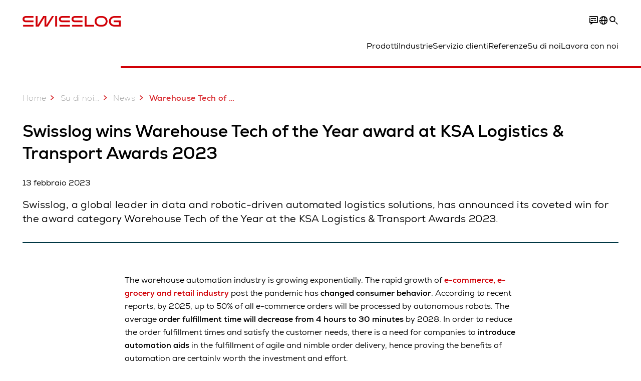

--- FILE ---
content_type: text/html; charset=utf-8
request_url: https://www.swisslog.com/it-it/informazioni-su-swisslog/newsroom/news/2023/02/ksa-logistics-and-transport-awards-2023
body_size: 16978
content:
<!DOCTYPE html>
<!--[if lte IE 9]><html class="ie" lang="it-IT"><![endif]-->
<!--[if (!IE)|(IEMobile)]><!--><html class="no-ie" lang="it-IT" ><!--<![endif]-->
<head>
	<title>Warehouse Tech of the Year award at KSA Logistics &amp; Transport Awards 2023 - Swisslog</title>
	<meta http-equiv="Content-Type" content="text/html; charset=utf-8"/>
    <meta http-equiv="X-UA-Compatible" content="IE=edge"/>
	<meta name="description" content="Swisslog, a global leader in data-and robotic-driven automated logistics solutions, has announced its coveted win for the award category Warehouse Tech of the Year at the KSA Logistics &amp; Transport Awards 2023." />
	<meta name="keywords" content="award, logistics automation" />
	<meta name="robots" content="index, follow" />
	<link rel="canonical" href="https://www.swisslog.com/it-it/informazioni-su-swisslog/newsroom/news/2023/02/ksa-logistics-and-transport-awards-2023" />
	<link rel="alternate" hreflang="x-default" href="https://www.swisslog.com/en-gb/about-swisslog/newsroom/news-press-releases-blog-posts/2023/02/ksa-logistics-and-transport-awards-2023" />
	<link rel="alternate" hreflang="de" href="https://www.swisslog.com/de-de/%c3%bcber-swisslog/newsroom/news-medienmitteilungen-blog-posts-pressemitteilungen/2023/02/ksa-logistics-and-transport-awards-2023" />
	<link rel="alternate" hreflang="en" href="https://www.swisslog.com/en-us/about-swisslog/newsroom/news-press-releases-blog-posts/2023/02/ksa-logistics-and-transport-awards-2023" />
	<link rel="alternate" hreflang="es" href="https://www.swisslog.com/es-es/acerca-de-swisslog/newsroom/news/2023/02/ksa-logistics-and-transport-awards-2023" />
	<link rel="alternate" hreflang="fr" href="https://www.swisslog.com/fr-fr/about-swisslog/newsroom/news-press-releases-blog-posts/2023/02/ksa-logistics-and-transport-awards-2023" />
	<link rel="alternate" hreflang="zh" href="https://www.swisslog.com/zh-cn/about-swisslog/newsroom/news/2023/02/ksa-logistics-and-transport-awards-2023" />
	<link rel="alternate" hreflang="da-DK" href="https://www.swisslog.com/da-dk/om-swisslog/newsroom/news/2023/02/ksa-logistics-and-transport-awards-2023" />
	<link rel="alternate" hreflang="nl-NL" href="https://www.swisslog.com/nl-nl/meer-swisslog/newsroom/news/2023/02/ksa-logistics-and-transport-awards-2023" />
	<link rel="alternate" hreflang="en-AU" href="https://www.swisslog.com/en-au/about-swisslog/newsroom/news/2023/02/ksa-logistics-and-transport-awards-2023" />
	<link rel="alternate" hreflang="en-MY" href="https://www.swisslog.com/en-my/about-swisslog/newsroom/news/2023/02/ksa-logistics-and-transport-awards-2023" />
	<link rel="alternate" hreflang="en-GB" href="https://www.swisslog.com/en-gb/about-swisslog/newsroom/news-press-releases-blog-posts/2023/02/ksa-logistics-and-transport-awards-2023" />
	<link rel="alternate" hreflang="en-US" href="https://www.swisslog.com/en-us/about-swisslog/newsroom/news-press-releases-blog-posts/2023/02/ksa-logistics-and-transport-awards-2023" />
	<link rel="alternate" hreflang="fi-FI" href="https://www.swisslog.com/fi-fi/tietoa-swisslogista/newsroom/news/2023/02/ksa-logistics-and-transport-awards-2023" />
	<link rel="alternate" hreflang="fr-FR" href="https://www.swisslog.com/fr-fr/about-swisslog/newsroom/news-press-releases-blog-posts/2023/02/ksa-logistics-and-transport-awards-2023" />
	<link rel="alternate" hreflang="de-DE" href="https://www.swisslog.com/de-de/%c3%bcber-swisslog/newsroom/news-medienmitteilungen-blog-posts-pressemitteilungen/2023/02/ksa-logistics-and-transport-awards-2023" />
	<link rel="alternate" hreflang="it-IT" href="https://www.swisslog.com/it-it/informazioni-su-swisslog/newsroom/news/2023/02/ksa-logistics-and-transport-awards-2023" />
	<link rel="alternate" hreflang="zh-CN" href="https://www.swisslog.com/zh-cn/about-swisslog/newsroom/news/2023/02/ksa-logistics-and-transport-awards-2023" />
	<link rel="alternate" hreflang="nb-NO" href="https://www.swisslog.com/nb-no/about-swisslog/newsroom/news/2023/02/ksa-logistics-and-transport-awards-2023" />
	<link rel="alternate" hreflang="es-ES" href="https://www.swisslog.com/es-es/acerca-de-swisslog/newsroom/news/2023/02/ksa-logistics-and-transport-awards-2023" />
	<link rel="alternate" hreflang="sv-SE" href="https://www.swisslog.com/sv-se/om-swisslog/newsroom/news/2023/02/ksa-logistics-and-transport-awards-2023" />
	<link rel="alternate" hreflang="th-TH" href="https://www.swisslog.com/th-th/about-swisslog/newsroom/news/2023/02/ksa-logistics-and-transport-awards-2023" />
	<link rel="alternate" hreflang="ar-AE" href="https://www.swisslog.com/ar-ae/about-swisslog/newsroom/news/2023/02/ksa-logistics-and-transport-awards-2023" />
	
	<link rel="preload" href="/assets/fonts/swisslog/NexaforSwisslog-Regular.woff2" as="font" type="font/woff2" crossorigin />
	<link rel="preload" href="/assets/fonts/swisslog/NexaforSwisslog-Bold.woff2" as="font" type="font/woff2" crossorigin />
	<link rel="preload" href="/assets/fonts/swisslog/NexaforSwisslog-Light.woff2" as="font" type="font/woff2" crossorigin />
	
    <meta name="viewport" id="viewport-meta" content="width=device-width, initial-scale=1.0"/>
    <meta name="content-language" content="it-IT" />
	<meta name="language" content="it-IT"/>
    <!-- facebook -->
    
    
    <!-- OpenGraph -->
    <meta property="og:url" content="https://www.swisslog.com/it-it/informazioni-su-swisslog/newsroom/news/2023/02/ksa-logistics-and-transport-awards-2023"/>
    <meta property="og:site_name" content="Swisslog"/>
	<meta property="og:title" content="Warehouse Tech of the Year award at KSA Logistics &amp; Transport Awards 2023 - Swisslog"/>
	<meta property="og:image" content="https://www.swisslog.com/-/media/swisslog/images/corporate/newsroom/news-releases.jpg?rev=1d2184e43fab48a586f406e9eab1cde4&amp;w=1900&amp;hash=DD4C99A16C531146700A851DA3A2484D"/>
    <meta property="og:description" content="Swisslog, a global leader in data-and robotic-driven automated logistics solutions, has announced its coveted win for the award category Warehouse Tech of the Year at the KSA Logistics &amp; Transport Awards 2023."/>
	<meta property="og:type" content="WebPage"/>
	

	
	
	<link rel="icon" href="/-/media/swisslog/images/system/swisslog-signet.svg?rev=72d49fc137254ead98b9e3deadd4f341&amp;hash=825E814061396B5535000E3FC945CF28">
	<link rel="shortcut icon" href="/-/media/swisslog/images/system/swisslog-signet.svg?rev=72d49fc137254ead98b9e3deadd4f341&amp;hash=825E814061396B5535000E3FC945CF28">
	<link rel="apple-touch-icon-precomposed" href="/-/media/swisslog/images/system/swisslog-signet.svg?rev=72d49fc137254ead98b9e3deadd4f341&amp;hash=825E814061396B5535000E3FC945CF28"/>
	<link rel="apple-touch-icon" href="/-/media/swisslog/images/system/swisslog-signet.svg?rev=72d49fc137254ead98b9e3deadd4f341&amp;hash=825E814061396B5535000E3FC945CF28"/>
	<meta name="msapplication-TileColor" content="#FFFFFF">
	<meta name="msapplication-TileImage" content="/-/media/swisslog/images/system/swisslog-signet.svg?rev=72d49fc137254ead98b9e3deadd4f341&amp;hash=825E814061396B5535000E3FC945CF28">
	<meta name="msapplication-config" content="/it-it/browserconfig">
	<link rel="manifest" href="/it-it/manifest">
	<meta name="theme-color" content="#D10007">
	
	<style>
		:lang(it-IT){ font-family:'Nexa for Swisslog', Calibri, Segoe UI, Helvetica, Arial, Sans-Serif }
		
	</style>
	<link rel="stylesheet" href="/frontend/dist/app_swisslog.css?v=5.19.1" type="text/css" />
	
    <!-- Google Site Verification -->
<meta name="google-site-verification" content="eqDP84ikUtn04eG8RyydTpSeDAw4UoNFH8f8ARWzNaI" />
<meta name="google-site-verification" content="0tl9f1AnuK3gsCqlOH0m1QyNdAnK-bIbcCLbjQq0E58" />
<!-- End Google Site Verification -->
<!-- Google Tag Manager -->
<script type="text/plain" data-cookiecategory="marketing">
if ( document.querySelector('html').getAttribute("lang") != "zh-CN" && document.querySelector('html').getAttribute("lang") != "en-CN" )
{
(function(w,d,s,l,i){w[l]=w[l]||[];w[l].push({'gtm.start':
new Date().getTime(),event:'gtm.js'});var f=d.getElementsByTagName(s)[0],
j=d.createElement(s),dl=l!='dataLayer'?'&l='+l:'';j.async=true;j.src=
'https://www.googletagmanager.com/gtm.js?id='+i+dl;f.parentNode.insertBefore(j,f);
})(window,document,'script','dataLayer','GTM-TGN48PN');
}
</script>
<!-- End Google Tag Manager -->
	<script>
		var cookieGdpr = {
			cookieNotice: "Questo contenuto non è disponibile a causa delle impostazioni cookie.",
			consentBtnLabel: "Consentire i cookie"
		};
	</script>
	<script>
	 window.dataLayer = window.dataLayer || [];
	 window.dataLayer.push({
	  'event': 'cms-url',
	  'language': 'it-it',
	  'path': '/swisslog/home/about swisslog/newsroom/news/2023/02/ksa logistics and transport awards 2023',
	  'id': 'ACF467C29270498DA76716B25068646F'
	 });
	</script>
	<script type="application/ld+json">
	[{"@context":"https://schema.org","@type":"Organization","name":"Swisslog","url":"/it-it","logo":"https://www.swisslog.com/-/media/swisslog/images/system/swisslog-logo-small.png?rev=4d84689c69ff4a6399789ef4519b0c6c&w=1400&hash=6C9EC8AFC6013E9396ACBEDE17DA99A1","description":"Analizzando i tuoi dati, ottimizziamo le prestazioni delle tue operazioni di magazzino con software all'avanguardia tagliati su misura sulle tue esigenze. ","address":{"@type":"PostalAddress","streetAddress":"Piazza Indro Montanelli 20","addressLocality":"20099 Sesto San Giovanni (MI)","addressCountry":"Italy"},"contactPoint":{"@type":"ContactPoint","telephone":""},"sameAs":["https://www.linkedin.com/company/swisslog","https://www.instagram.com/swisslog.logistics.automation/","https://www.youtube.com/c/SwisslogLogisticsAutomation/?sub_confirmation=1  ","/it-it/casi-di-successo-e-referenze/blog","https://www.facebook.com/swisslog.logistics.automation"],"telephone":null},{"@context":"https://schema.org","@type":"WebPage","name":"Warehouse Tech of the Year award at KSA Logistics & Transport Awards 2023 - Swisslog","url":"https://www.swisslog.com/it-it/informazioni-su-swisslog/newsroom/news/2023/02/ksa-logistics-and-transport-awards-2023","headline":"Swisslog wins Warehouse Tech of the Year award at KSA Logistics & Transport Awards 2023","description":"Swisslog, a global leader in data-and robotic-driven automated logistics solutions, has announced its coveted win for the award category Warehouse Tech of the Year at the KSA Logistics & Transport Awards 2023.","potentialAction":{"@type":"SearchAction","target":"https://www.swisslog.com/it-it/search-results-page?q={search_term_string}","query-input":"required name=search_term_string"}},{"@context":"https://schema.org","@type":"BreadcrumbList","itemListElement":[{"@type":"ListItem","position":1,"item":{"@id":"/it-it/informazioni-su-swisslog/newsroom/news/2023/02/ksa-logistics-and-transport-awards-2023","name":"Warehouse Tech of the Year award at KSA Logistics & Transport Awards 2023"}}]},{"@context":"https://schema.org","@type":"NewsArticle","mainEntityOfPage":null,"headline":"Swisslog wins Warehouse Tech of the Year award at KSA Logistics & Transport Awards 2023","image":["https://www.swisslog.com/-/media/swisslog/images/corporate/newsroom/news-releases.jpg?rev=1d2184e43fab48a586f406e9eab1cde4&w=1900&hash=DD4C99A16C531146700A851DA3A2484D"],"datePublished":"2023-02-13T10:22:21Z","dateModified":"2023-02-27T06:55:30Z","isPartOf":null}]
	</script>

	
	
<link rel="stylesheet" href="/dist/cookieconsent.swisslog.css" fetchpriority="high" />

<script defer src="/assets/cookieconsent/cookieconsent.js" fetchpriority="high"></script>

<script>
    document.documentElement.classList.add('cc-kuka');	// Do not remove!
    document.documentElement.classList.add('cc-swisslog');	// cc-kuka, cc-swisslog, cc-healthcare, cc-translogic

    window.addEventListener('load', function () {
    	const cc = initCookieConsent();
    	const options = {
    		autoclear_cookies: true,
    		// autorun: true,                          					// default: true
			cookie_domain: '', 					    // Enter base domain
    		// cookie_expiration: 182,                 					// default: 182 (days)
			cookie_name: 'gdpr_settings_sl',               				// default: 'gdpr_settings'
    		// cookie_necessary_only_expiration: 182   					// default: disabled
    		// cookie_path: '/',                       					// default: root
    		// cookie_same_site: 'Lax',                					// default: 'Lax'
    		current_lang: 'it-IT',								// Required, adapt to fit your needs
    		// hide_from_bots: true,                   					// default: true
    		languages: {},							   					// Required, do not remove
    		page_scripts: true,											// Required, do not remove

    		// How consent and settings modals are displayed:
    		gui_options: {
    			consent_modal: {
    				layout: 'cloud',               		// box / cloud / bar
    				position: 'bottom center',     		// left / right / center + top / middle / bottom
    				transition: 'zoom'           		// slide / zoom
    			},
    			settings_modal: {
    				layout: 'box',                 		// bar / box
    				// position: 'left',              	// left / right
    				transition: 'zoom'             		// slide / zoom
    			}
    		},

			// Dispatch events when user interacts with the consent modal:
			onAccept: (cookie) => {
				const acceptEvent = new CustomEvent('cookieConsentAccept', { detail: { cookie, cc: window.cc } });
				document.dispatchEvent(acceptEvent);
			},
			onChange: (cookie, changed_categories) => {
				const changeEvent = new CustomEvent('cookieConsentChange', { detail: { cookie, changed_categories, cc: window.cc } });
				document.dispatchEvent(changeEvent);
			},
    	};

    	fetch(`/api/cxxkxxcxnsxnt/swisslog?sc_lang=${options.current_lang}`)
    		.then(response => response.json())
    		.then(data => {
    			options.languages[options.current_lang] = data;
    			cc.run(options);
                window.cc = cc; // Make cc available after it has executed.
    		})
    		.catch(error => {
    			console.error('Error in fetching Cookie Consent config:', error);
    		});
    });
</script>

	

</head>


<body id="layout-swisslog" class="mod mod-layout   " data-connectors="responsive, toggle">
	

	

	
	
	<header class="o-header js-header">
	<nav class="mod mod-nav m-flyout hidden-print" data-connectors="responsive, toggle">
	
	<div class="m-flyout__wrapper">
		<div class="container mod-nav__overlay js-overlay">
			<div class="icon-close-32 js-hide-menu" data-target="nav"></div>
			<div class="m-flyout__main-col js-main-col col-12 col-md-6 col-lg-3">
				
				<ul class="m-flyout__list h-styled-scrollbar h-styled-scrollbar--color-cta h-styled-scrollbar--thin js-list js-styled-scrollbar">
					
					<li class="m-flyout__item js-first-level js-nav-item" data-menu-id="">
						<a href="/it-it" class="d-flex d-sm-flex align-items-center justify-content-between hidden-md hidden-lg d-lg-none">
							Home
							
						</a>
						
					</li>
					
					<li class="m-flyout__item js-first-level js-nav-item js-is-parent" data-menu-id="78767B4F16664BD097285666D136374A">
						<a href="#" class="d-flex d-sm-flex align-items-center justify-content-between hidden-md hidden-lg d-lg-none">
							Prodotti
							<span class="icon-arrow-right-24 ps-2"></span>
						</a>
						
						<section class="mod-nav__intro m-flyout__item hidden-xs hidden-sm">
							
							<figure>
								<picture class="h-ratio h-ratio16-9">
									<img data-src="/-/media/swisslog/images/logistics-warehouse-distribution-automation/what-we-do/3d-logistics-center.jpg?rev=0ca6417e26ef4b51aac5045f04cd57f1&w=767&hash=6E19EAC3BBD08F845919F8F4CA2C83EA" />
								</picture>
							</figure>
							
							<h4 class="mt-sm-4">Sistemi e tecnologie per l&#39;automazione nella logistica di magazzino</h4>
							<p class="p2 mt-sm-3 mb-sm-0">Scopri le tecnologie di automazione affidabili – per migliorare le performance dei flussi di materiale e ridurre i costi operativi.</p>
							<a href="/it-it/prodotti-sistemi-soluzioni">
								<span class="a-btn a-btn--primary a-btn--color-cta">
									Scopri di più
								</span>
							</a>
						</section>
						
						<div class="m-flyout__column">
							
							<ul class="m-flyout__list h-styled-scrollbar h-styled-scrollbar--color-cta h-styled-scrollbar--thin js-list js-styled-scrollbar">
								<li class="mod-nav__back-link js-back-link pt-lg-0">
									<a href="#" class="mod-nav__back-btn d-flex align-items-center hidden-sm">
										<span class="icon-arrow-left-24 pe-2"></span>
										Prodotti
									</a>
								</li>
								<li class="m-flyout__item">
									<a href="/it-it/prodotti-sistemi-soluzioni">Panoramica prodotti &amp; sistemi</a>
								</li>
								
<li class="m-flyout__item js-nav-item js-is-parent">
	
	<a class="d-flex align-items-center justify-content-between " href="#">
		Sistemi magazzino ASRS
		<span class="icon-arrow-right-24 ps-2"></span>
	</a>
	
	<div class="m-flyout__column">
		<ul class="m-flyout__list h-styled-scrollbar h-styled-scrollbar--color-cta h-styled-scrollbar--thin js-list js-styled-scrollbar">
			<li class="mod-nav__back-link js-back-link pt-lg-0">
				<a href="#" class="mod-nav__back-btn d-flex align-items-center hidden-sm">
					<span class="icon-arrow-left-24 pe-2"></span>
					Sistemi magazzino ASRS
				</a>
			</li>
			<li class="m-flyout__item">
				<a href="/it-it/prodotti-sistemi-soluzioni/tecnologia-di-magazzinaggio-automatizzata-sistemi-di-magazzinaggio-logistica-di-magazzino">Panoramica sistemi magazzino ASRS</a>
			</li>
			
			<template class="sublist-template">
				
<li class="m-flyout__item js-nav-item js-is-parent">
	
	<a class="d-flex align-items-center justify-content-between " href="#">
		Per articoli di piccole dimensioni
		<span class="icon-arrow-right-24 ps-2"></span>
	</a>
	
	<div class="m-flyout__column">
		<ul class="m-flyout__list h-styled-scrollbar h-styled-scrollbar--color-cta h-styled-scrollbar--thin js-list js-styled-scrollbar">
			<li class="mod-nav__back-link js-back-link pt-lg-0">
				<a href="#" class="mod-nav__back-btn d-flex align-items-center hidden-sm">
					<span class="icon-arrow-left-24 pe-2"></span>
					Per articoli di piccole dimensioni
				</a>
			</li>
			<li class="m-flyout__item">
				<a href="/it-it/prodotti-sistemi-soluzioni/tecnologia-di-magazzinaggio-automatizzata-sistemi-di-magazzinaggio-logistica-di-magazzino/scatole-cartoni-minuteria">Per articoli di piccole dimensioni</a>
			</li>
			
			<template class="sublist-template">
				
<li class="m-flyout__item js-nav-item">
	
	<a href="/it-it/prodotti-sistemi-soluzioni/tecnologia-di-magazzinaggio-automatizzata-sistemi-di-magazzinaggio-logistica-di-magazzino/scatole-cartoni-minuteria/tornado">Tornado</a>
	
</li>

<li class="m-flyout__item js-nav-item">
	
	<a href="/it-it/prodotti-sistemi-soluzioni/tecnologia-di-magazzinaggio-automatizzata-sistemi-di-magazzinaggio-logistica-di-magazzino/scatole-cartoni-minuteria/sistema-logistico-con-shuttle-cyclonecarrier">Sistema logistico con shuttle CycloneCarrier</a>
	
</li>

<li class="m-flyout__item js-nav-item">
	
	<a href="/it-it/prodotti-sistemi-soluzioni/tecnologia-di-magazzinaggio-automatizzata-sistemi-di-magazzinaggio-logistica-di-magazzino/scatole-cartoni-minuteria/carrypick,-c-,-il-sistema-scalabile-di-stoccaggio-e-picking"> Sistema di stoccaggio e picking CarryPick</a>
	
</li>

<li class="m-flyout__item js-nav-item">
	
	<a href="/it-it/prodotti-sistemi-soluzioni/tecnologia-di-magazzinaggio-automatizzata-sistemi-di-magazzinaggio-logistica-di-magazzino/autostore-integrator">Cube-based AutoStore</a>
	
</li>


			</template>
			
			<div class="h-styled-scrollbar__track">
	<div class="h-styled-scrollbar__thumb"></div>
</div>

		</ul>
	</div>
</li>

<li class="m-flyout__item js-nav-item js-is-parent">
	
	<a class="d-flex align-items-center justify-content-between " href="#">
		Per pallet &amp; carichi pesanti
		<span class="icon-arrow-right-24 ps-2"></span>
	</a>
	
	<div class="m-flyout__column">
		<ul class="m-flyout__list h-styled-scrollbar h-styled-scrollbar--color-cta h-styled-scrollbar--thin js-list js-styled-scrollbar">
			<li class="mod-nav__back-link js-back-link pt-lg-0">
				<a href="#" class="mod-nav__back-btn d-flex align-items-center hidden-sm">
					<span class="icon-arrow-left-24 pe-2"></span>
					Per pallet &amp; carichi pesanti
				</a>
			</li>
			<li class="m-flyout__item">
				<a href="/it-it/prodotti-sistemi-soluzioni/tecnologia-di-magazzinaggio-automatizzata-sistemi-di-magazzinaggio-logistica-di-magazzino/pallet-carichi-pesanti">Soluzioni per pallet &amp; carichi pesanti</a>
			</li>
			
			<template class="sublist-template">
				
<li class="m-flyout__item js-nav-item">
	
	<a href="/it-it/prodotti-sistemi-soluzioni/tecnologia-di-magazzinaggio-automatizzata-sistemi-di-magazzinaggio-logistica-di-magazzino/pallet-carichi-pesanti/sistema-di-navette-powerstore-per-magazzini-pallet">sistema shuttle per pallet PowerStore</a>
	
</li>

<li class="m-flyout__item js-nav-item">
	
	<a href="/it-it/prodotti-sistemi-soluzioni/tecnologia-di-magazzinaggio-automatizzata-sistemi-di-magazzinaggio-logistica-di-magazzino/pallet-carichi-pesanti/trasloelevatore-per-movimentazioni-pallet-vectura-per-magazzini-verticali">Trasloelevatore Vectura</a>
	
</li>


			</template>
			
			<div class="h-styled-scrollbar__track">
	<div class="h-styled-scrollbar__thumb"></div>
</div>

		</ul>
	</div>
</li>

<li class="m-flyout__item js-nav-item">
	
	<a href="/it-it/prodotti-sistemi-soluzioni/tecnologia-di-magazzinaggio-automatizzata-sistemi-di-magazzinaggio-logistica-di-magazzino/autostore-integrator">Cube-based AutoStore</a>
	
</li>

<li class="m-flyout__item js-nav-item">
	
	<a href="/it-it/prodotti-sistemi-soluzioni/tecnologia-di-magazzinaggio-automatizzata-sistemi-di-magazzinaggio-logistica-di-magazzino/magazzino-automatizzato-autoportante-per-pallet">Magazzini automatici per pallet autoportanti</a>
	
</li>

<li class="m-flyout__item js-nav-item">
	
	<a href="/it-it/prodotti-sistemi-soluzioni/tecnologia-di-magazzinaggio-automatizzata-sistemi-di-magazzinaggio-logistica-di-magazzino/sistemi-shuttle-di-stoccaggio">Soluzioni di stoccaggio con Shuttle</a>
	
</li>


			</template>
			
			<div class="h-styled-scrollbar__track">
	<div class="h-styled-scrollbar__thumb"></div>
</div>

		</ul>
	</div>
</li>

<li class="m-flyout__item js-nav-item js-is-parent">
	
	<a class="d-flex align-items-center justify-content-between " href="#">
		Sistemi di trasporto e convogliamento
		<span class="icon-arrow-right-24 ps-2"></span>
	</a>
	
	<div class="m-flyout__column">
		<ul class="m-flyout__list h-styled-scrollbar h-styled-scrollbar--color-cta h-styled-scrollbar--thin js-list js-styled-scrollbar">
			<li class="mod-nav__back-link js-back-link pt-lg-0">
				<a href="#" class="mod-nav__back-btn d-flex align-items-center hidden-sm">
					<span class="icon-arrow-left-24 pe-2"></span>
					Sistemi di trasporto e convogliamento
				</a>
			</li>
			<li class="m-flyout__item">
				<a href="/it-it/prodotti-sistemi-soluzioni/transport-conveyor-systems">Panoramica sistemi di trasporto e convogliamento</a>
			</li>
			
			<template class="sublist-template">
				
<li class="m-flyout__item js-nav-item">
	
	<a href="/it-it/prodotti-sistemi-soluzioni/transport-conveyor-systems/robotica-mobile">Robot mobili autonomi IntraMove</a>
	
</li>

<li class="m-flyout__item js-nav-item">
	
	<a href="/it-it/prodotti-sistemi-soluzioni/transport-conveyor-systems/electrified-monorail-transport-system">Sistema elettrificato MonoRail</a>
	
</li>

<li class="m-flyout__item js-nav-item">
	
	<a href="/it-it/prodotti-sistemi-soluzioni/transport-conveyor-systems/promove-pallet-conveyor">Convogliatore Pallet ProMove</a>
	
</li>

<li class="m-flyout__item js-nav-item">
	
	<a href="/it-it/prodotti-sistemi-soluzioni/transport-conveyor-systems/quickmove">Trasportatore per carichi leggeri QuickMove</a>
	
</li>


			</template>
			
			<div class="h-styled-scrollbar__track">
	<div class="h-styled-scrollbar__thumb"></div>
</div>

		</ul>
	</div>
</li>

<li class="m-flyout__item js-nav-item js-is-parent">
	
	<a class="d-flex align-items-center justify-content-between " href="#">
		Picking &amp; pallettizzazione
		<span class="icon-arrow-right-24 ps-2"></span>
	</a>
	
	<div class="m-flyout__column">
		<ul class="m-flyout__list h-styled-scrollbar h-styled-scrollbar--color-cta h-styled-scrollbar--thin js-list js-styled-scrollbar">
			<li class="mod-nav__back-link js-back-link pt-lg-0">
				<a href="#" class="mod-nav__back-btn d-flex align-items-center hidden-sm">
					<span class="icon-arrow-left-24 pe-2"></span>
					Picking &amp; pallettizzazione
				</a>
			</li>
			<li class="m-flyout__item">
				<a href="/it-it/prodotti-sistemi-soluzioni/commissionamento-pallettizzazione-depallettizzazione-evasione-degli-ordini">Panoramica picking &amp; pallettizzazione</a>
			</li>
			
			<template class="sublist-template">
				
<li class="m-flyout__item js-nav-item">
	
	<a href="/it-it/prodotti-sistemi-soluzioni/commissionamento-pallettizzazione-depallettizzazione-evasione-degli-ordini/person-to-goods-caddypick">Person to goods CaddyPick</a>
	
</li>

<li class="m-flyout__item js-nav-item">
	
	<a href="/it-it/prodotti-sistemi-soluzioni/commissionamento-pallettizzazione-depallettizzazione-evasione-degli-ordini/merce-a-persona"> Soluzioni merce alla persona</a>
	
</li>

<li class="m-flyout__item js-nav-item js-is-parent">
	
	<a class="d-flex align-items-center justify-content-between " href="#">
		Basato su Robot
		<span class="icon-arrow-right-24 ps-2"></span>
	</a>
	
	<div class="m-flyout__column">
		<ul class="m-flyout__list h-styled-scrollbar h-styled-scrollbar--color-cta h-styled-scrollbar--thin js-list js-styled-scrollbar">
			<li class="mod-nav__back-link js-back-link pt-lg-0">
				<a href="#" class="mod-nav__back-btn d-flex align-items-center hidden-sm">
					<span class="icon-arrow-left-24 pe-2"></span>
					Basato su Robot
				</a>
			</li>
			<li class="m-flyout__item">
				<a href="/it-it/prodotti-sistemi-soluzioni/commissionamento-pallettizzazione-depallettizzazione-evasione-degli-ordini/robot-robotizzato-robotico">Panoramica picking basato su Robot</a>
			</li>
			
			<template class="sublist-template">
				
<li class="m-flyout__item js-nav-item">
	
	<a href="/it-it/prodotti-sistemi-soluzioni/commissionamento-pallettizzazione-depallettizzazione-evasione-degli-ordini/robot-robotizzato-robotico/mixed-case-palletizing-acpaq">Mixed Case Palletizing ACPaQ</a>
	
</li>

<li class="m-flyout__item js-nav-item">
	
	<a href="/it-it/prodotti-sistemi-soluzioni/commissionamento-pallettizzazione-depallettizzazione-evasione-degli-ordini/robot-robotizzato-robotico/picking-automatico-di-articoli-itempiq">Picking automatico di articoli ItemPiQ</a>
	
</li>


			</template>
			
			<div class="h-styled-scrollbar__track">
	<div class="h-styled-scrollbar__thumb"></div>
</div>

		</ul>
	</div>
</li>


			</template>
			
			<div class="h-styled-scrollbar__track">
	<div class="h-styled-scrollbar__thumb"></div>
</div>

		</ul>
	</div>
</li>

<li class="m-flyout__item js-nav-item js-is-parent">
	
	<a class="d-flex align-items-center justify-content-between " href="#">
		Software
		<span class="icon-arrow-right-24 ps-2"></span>
	</a>
	
	<div class="m-flyout__column">
		<ul class="m-flyout__list h-styled-scrollbar h-styled-scrollbar--color-cta h-styled-scrollbar--thin js-list js-styled-scrollbar">
			<li class="mod-nav__back-link js-back-link pt-lg-0">
				<a href="#" class="mod-nav__back-btn d-flex align-items-center hidden-sm">
					<span class="icon-arrow-left-24 pe-2"></span>
					Software
				</a>
			</li>
			<li class="m-flyout__item">
				<a href="/it-it/prodotti-sistemi-soluzioni/software-gestione-dell%e2%80%99inventario,-software-per-magazzini">Panoramica Sofware</a>
			</li>
			
			<template class="sublist-template">
				
<li class="m-flyout__item js-nav-item">
	
	<a href="/it-it/prodotti-sistemi-soluzioni/software-gestione-dell%e2%80%99inventario,-software-per-magazzini/synq-warehouse-management-system-wms-mfcs">SynQ software di gestione del magazzino (WMS)</a>
	
</li>

<li class="m-flyout__item js-nav-item">
	
	<a href="/it-it/prodotti-sistemi-soluzioni/software-gestione-dell%e2%80%99inventario,-software-per-magazzini/sap-ewm-extended-warehouse-management">SAP EWM</a>
	
</li>


			</template>
			
			<div class="h-styled-scrollbar__track">
	<div class="h-styled-scrollbar__thumb"></div>
</div>

		</ul>
	</div>
</li>

<li class="m-flyout__item js-nav-item js-is-parent">
	
	<a class="d-flex align-items-center justify-content-between " href="#">
		Prodotti dalla A alla Z
		<span class="icon-arrow-right-24 ps-2"></span>
	</a>
	
	<div class="m-flyout__column">
		<ul class="m-flyout__list h-styled-scrollbar h-styled-scrollbar--color-cta h-styled-scrollbar--thin js-list js-styled-scrollbar">
			<li class="mod-nav__back-link js-back-link pt-lg-0">
				<a href="#" class="mod-nav__back-btn d-flex align-items-center hidden-sm">
					<span class="icon-arrow-left-24 pe-2"></span>
					Prodotti dalla A alla Z
				</a>
			</li>
			<li class="m-flyout__item">
				<a href="/it-it/prodotti-sistemi-soluzioni/overview-by-products">Prodotti dalla A alla Z</a>
			</li>
			
			<template class="sublist-template">
				
<li class="m-flyout__item js-nav-item">
	
	<a href="/it-it/prodotti-sistemi-soluzioni/commissionamento-pallettizzazione-depallettizzazione-evasione-degli-ordini/robot-robotizzato-robotico/mixed-case-palletizing-acpaq">ACPaQ: pallettizzazione robotizzata a colli misti</a>
	
</li>

<li class="m-flyout__item js-nav-item">
	
	<a href="/it-it/prodotti-sistemi-soluzioni/tecnologia-di-magazzinaggio-automatizzata-sistemi-di-magazzinaggio-logistica-di-magazzino/autostore-integrator">AutoStore: stoccaggio e prelievo per carichi leggeri</a>
	
</li>

<li class="m-flyout__item js-nav-item">
	
	<a href="/it-it/prodotti-sistemi-soluzioni/commissionamento-pallettizzazione-depallettizzazione-evasione-degli-ordini/person-to-goods-caddypick">CaddyPick: picking basato su monorail</a>
	
</li>

<li class="m-flyout__item js-nav-item">
	
	<a href="/it-it/prodotti-sistemi-soluzioni/tecnologia-di-magazzinaggio-automatizzata-sistemi-di-magazzinaggio-logistica-di-magazzino/scatole-cartoni-minuteria/carrypick,-c-,-il-sistema-scalabile-di-stoccaggio-e-picking">CarryPick: picking e preparazione degli ordini basato su AGV</a>
	
</li>

<li class="m-flyout__item js-nav-item">
	
	<a href="/it-it/prodotti-sistemi-soluzioni/tecnologia-di-magazzinaggio-automatizzata-sistemi-di-magazzinaggio-logistica-di-magazzino/scatole-cartoni-minuteria/sistema-logistico-con-shuttle-cyclonecarrier">CycloneCarrier: sistema shuttle per carichi leggeri</a>
	
</li>

<li class="m-flyout__item js-nav-item">
	
	<a href="/it-it/prodotti-sistemi-soluzioni/transport-conveyor-systems/robotica-mobile">IntraMove – Autonomous mobile robots (AMRs)</a>
	
</li>

<li class="m-flyout__item js-nav-item">
	
	<a href="/it-it/prodotti-sistemi-soluzioni/commissionamento-pallettizzazione-depallettizzazione-evasione-degli-ordini/robot-robotizzato-robotico/picking-automatico-di-articoli-itempiq">ItemPiQ: prelievo automatico degli articoli basato su robot</a>
	
</li>

<li class="m-flyout__item js-nav-item">
	
	<a href="/it-it/prodotti-sistemi-soluzioni/transport-conveyor-systems/electrified-monorail-transport-system">Monorail: sistema monorail per pallet</a>
	
</li>

<li class="m-flyout__item js-nav-item">
	
	<a href="/it-it/prodotti-sistemi-soluzioni/tecnologia-di-magazzinaggio-automatizzata-sistemi-di-magazzinaggio-logistica-di-magazzino/pallet-carichi-pesanti/sistema-di-navette-powerstore-per-magazzini-pallet">PowerStore: sistema shuttle per pallet in multiprofondità</a>
	
</li>

<li class="m-flyout__item js-nav-item">
	
	<a href="/it-it/prodotti-sistemi-soluzioni/transport-conveyor-systems/promove-pallet-conveyor">ProMove: convogliatori per pallet </a>
	
</li>

<li class="m-flyout__item js-nav-item">
	
	<a href="/it-it/prodotti-sistemi-soluzioni/transport-conveyor-systems/quickmove">QuickMove: sistema di convogliamento per carichi leggeri</a>
	
</li>

<li class="m-flyout__item js-nav-item">
	
	<a href="/it-it/prodotti-sistemi-soluzioni/software-gestione-dell%e2%80%99inventario,-software-per-magazzini/sap-ewm-extended-warehouse-management">SAP EWM: integrazione con WMS SAP</a>
	
</li>

<li class="m-flyout__item js-nav-item">
	
	<a href="/it-it/prodotti-sistemi-soluzioni/software-gestione-dell%e2%80%99inventario,-software-per-magazzini/synq-warehouse-management-system-wms-mfcs">SynQ: sistema di gestione del magazzino</a>
	
</li>

<li class="m-flyout__item js-nav-item">
	
	<a href="/it-it/prodotti-sistemi-soluzioni/tecnologia-di-magazzinaggio-automatizzata-sistemi-di-magazzinaggio-logistica-di-magazzino/scatole-cartoni-minuteria/tornado">Tornado: Trasloelevatore per carichi leggeri</a>
	
</li>

<li class="m-flyout__item js-nav-item">
	
	<a href="/it-it/prodotti-sistemi-soluzioni/tecnologia-di-magazzinaggio-automatizzata-sistemi-di-magazzinaggio-logistica-di-magazzino/pallet-carichi-pesanti/trasloelevatore-per-movimentazioni-pallet-vectura-per-magazzini-verticali"> Vectura: trasloelevatore automatico autoportante per magazzini alti</a>
	
</li>


			</template>
			
			<div class="h-styled-scrollbar__track">
	<div class="h-styled-scrollbar__thumb"></div>
</div>

		</ul>
	</div>
</li>

<li class="m-flyout__item js-nav-item">
	
	<a href="/it-it/prodotti-sistemi-soluzioni/prodotti-per-gli-integratori-della-logistica-di-magazzino">Prodotti per Integratori </a>
	
</li>


								<div class="h-styled-scrollbar__track">
	<div class="h-styled-scrollbar__thumb"></div>
</div>

							</ul>
						</div>
					</li>
					
					<li class="m-flyout__item js-first-level js-nav-item js-is-parent" data-menu-id="97C2A8FAB2A84324B30A1D1DEB5D9805">
						<a href="#" class="d-flex d-sm-flex align-items-center justify-content-between hidden-md hidden-lg d-lg-none">
							Industrie
							<span class="icon-arrow-right-24 ps-2"></span>
						</a>
						
						<section class="mod-nav__intro m-flyout__item hidden-xs hidden-sm">
							
							<figure>
								<picture class="h-ratio h-ratio16-9">
									<img data-src="/-/media/swisslog/images/logistics-warehouse-distribution-automation/business-solutions/consulting-industries.jpg?rev=e21a67f4b67540adabe925a8f20130ee&w=767&hash=EC11FF8BCC4CB93C6F83CDE4A12251E6" />
								</picture>
							</figure>
							
							<h4 class="mt-sm-4">Industrie</h4>
							<p class="p2 mt-sm-3 mb-sm-0">Swisslog ha decenni di esperienza nella fornitura di logistica e automazione di magazzino per le principali industrie.</p>
							<a href="/it-it/soluzioni-per-settore">
								<span class="a-btn a-btn--primary a-btn--color-cta">
									Scopri di più
								</span>
							</a>
						</section>
						
						<div class="m-flyout__column">
							
							<ul class="m-flyout__list h-styled-scrollbar h-styled-scrollbar--color-cta h-styled-scrollbar--thin js-list js-styled-scrollbar">
								<li class="mod-nav__back-link js-back-link pt-lg-0">
									<a href="#" class="mod-nav__back-btn d-flex align-items-center hidden-sm">
										<span class="icon-arrow-left-24 pe-2"></span>
										Industrie
									</a>
								</li>
								<li class="m-flyout__item">
									<a href="/it-it/soluzioni-per-settore">Panoramica soluzioni per l&#39;industria</a>
								</li>
								
<li class="m-flyout__item js-nav-item">
	
	<a href="/it-it/soluzioni-per-settore/food-and-beverage-warehouse-automation">Food and Beverage</a>
	
</li>

<li class="m-flyout__item js-nav-item">
	
	<a href="/it-it/soluzioni-per-settore/grocery-distribution">Grocery Distribution</a>
	
</li>

<li class="m-flyout__item js-nav-item">
	
	<a href="/it-it/soluzioni-per-settore/fashion-apparel-distribution-automation">Fashion and Apparel</a>
	
</li>

<li class="m-flyout__item js-nav-item">
	
	<a href="/it-it/soluzioni-per-settore/general-merchandise-automazione">General Merchandise</a>
	
</li>

<li class="m-flyout__item js-nav-item">
	
	<a href="/it-it/soluzioni-per-settore/other">Altre Industrie</a>
	
</li>


								<div class="h-styled-scrollbar__track">
	<div class="h-styled-scrollbar__thumb"></div>
</div>

							</ul>
						</div>
					</li>
					
					<li class="m-flyout__item js-first-level js-nav-item js-is-parent" data-menu-id="85105DE812B8420E9171F8CA4FE3F0D4">
						<a href="#" class="d-flex d-sm-flex align-items-center justify-content-between hidden-md hidden-lg d-lg-none">
							Servizio clienti
							<span class="icon-arrow-right-24 ps-2"></span>
						</a>
						
						<section class="mod-nav__intro m-flyout__item hidden-xs hidden-sm">
							
							<figure>
								<picture class="h-ratio h-ratio16-9">
									<img data-src="/-/media/swisslog/images/logistics-warehouse-distribution-automation/customer-service/system-operations-computer.jpg?rev=d6936c5c6389404b9b40381c74c5ad9d&w=767&hash=878FFD33C54B413BDBAC20037B8DEF53" />
								</picture>
							</figure>
							
							<h4 class="mt-sm-4">Il nostro porfolio per il Servizio Clienti</h4>
							<p class="p2 mt-sm-3 mb-sm-0">Ci impegnamo continuamente per darti sempre le giuste soluzioni e un servizio eccellente.</p>
							<a href="/it-it/customer-service-and-support">
								<span class="a-btn a-btn--primary a-btn--color-cta">
									Scopri di più
								</span>
							</a>
						</section>
						
						<div class="m-flyout__column">
							
							<ul class="m-flyout__list h-styled-scrollbar h-styled-scrollbar--color-cta h-styled-scrollbar--thin js-list js-styled-scrollbar">
								<li class="mod-nav__back-link js-back-link pt-lg-0">
									<a href="#" class="mod-nav__back-btn d-flex align-items-center hidden-sm">
										<span class="icon-arrow-left-24 pe-2"></span>
										Servizio clienti
									</a>
								</li>
								<li class="m-flyout__item">
									<a href="/it-it/customer-service-and-support">Servizio clienti</a>
								</li>
								
<li class="m-flyout__item js-nav-item">
	
	<a href="/it-it/informazioni-su-swisslog/local-customer-service-contacts">Local Service Contacts </a>
	
</li>

<li class="m-flyout__item js-nav-item">
	
	<a href="/it-it/customer-service-and-support/technical-support">Technical Support</a>
	
</li>

<li class="m-flyout__item js-nav-item js-is-parent">
	
	<a class="d-flex align-items-center justify-content-between " href="#">
		Preventative Maintenance
		<span class="icon-arrow-right-24 ps-2"></span>
	</a>
	
	<div class="m-flyout__column">
		<ul class="m-flyout__list h-styled-scrollbar h-styled-scrollbar--color-cta h-styled-scrollbar--thin js-list js-styled-scrollbar">
			<li class="mod-nav__back-link js-back-link pt-lg-0">
				<a href="#" class="mod-nav__back-btn d-flex align-items-center hidden-sm">
					<span class="icon-arrow-left-24 pe-2"></span>
					Preventative Maintenance
				</a>
			</li>
			<li class="m-flyout__item">
				<a href="/it-it/customer-service-and-support/preventative-maintenance">Preventative Maintenance</a>
			</li>
			
			<template class="sublist-template">
				
<li class="m-flyout__item js-nav-item">
	
	<a href="/it-it/customer-service-and-support/preventative-maintenance/field-service">Field Service</a>
	
</li>

<li class="m-flyout__item js-nav-item">
	
	<a href="/it-it/customer-service-and-support/preventative-maintenance/system-operations">System Operations</a>
	
</li>

<li class="m-flyout__item js-nav-item">
	
	<a href="/it-it/customer-service-and-support/preventative-maintenance/condition-monitoring">Condition Monitoring</a>
	
</li>


			</template>
			
			<div class="h-styled-scrollbar__track">
	<div class="h-styled-scrollbar__thumb"></div>
</div>

		</ul>
	</div>
</li>

<li class="m-flyout__item js-nav-item">
	
	<a href="/it-it/customer-service-and-support/system-optimization-materials-handling-systems-efficiency">Ottimizzazione di sistema</a>
	
</li>

<li class="m-flyout__item js-nav-item">
	
	<a href="/it-it/customer-service-and-support/spare-parts">Spare Parts</a>
	
</li>

<li class="m-flyout__item js-nav-item">
	
	<a href="/it-it/customer-service-and-support/it-managed-services">IT Managed Services</a>
	
</li>

<li class="m-flyout__item js-nav-item">
	
	<a href="/it-it/customer-service-and-support/expansion-and-modernization">Expansion and Modernization</a>
	
</li>

<li class="m-flyout__item js-nav-item">
	
	<a href="/it-it/customer-service-and-support/training">Training</a>
	
</li>


								<div class="h-styled-scrollbar__track">
	<div class="h-styled-scrollbar__thumb"></div>
</div>

							</ul>
						</div>
					</li>
					
					<li class="m-flyout__item js-first-level js-nav-item js-is-parent" data-menu-id="F5E60609B28C427DA419154A10C280B5">
						<a href="#" class="d-flex d-sm-flex align-items-center justify-content-between hidden-md hidden-lg d-lg-none">
							Referenze
							<span class="icon-arrow-right-24 ps-2"></span>
						</a>
						
						<section class="mod-nav__intro m-flyout__item hidden-xs hidden-sm">
							
							<figure>
								<picture class="h-ratio h-ratio16-9">
									<img data-src="/-/media/swisslog/images/logistics-warehouse-distribution-automation/whitepaper/whitepapers.jpg?rev=9db2e76fed7640f083fe8f939a66b3a6&w=767&hash=80FB92B44863C1635E12798ADAB1EC16" />
								</picture>
							</figure>
							
							<h4 class="mt-sm-4">Risorse e downloads</h4>
							<p class="p2 mt-sm-3 mb-sm-0">Sfoglia la nostra libreria di materiale utile per l&#39;automazione del tuo magazzino, inclusi webinar, case study, white paper e altro ancora. Il download è gratuito.</p>
							<a href="/it-it/casi-di-successo-e-referenze">
								<span class="a-btn a-btn--primary a-btn--color-cta">
									Scopri di più
								</span>
							</a>
						</section>
						
						<div class="m-flyout__column">
							
							<ul class="m-flyout__list h-styled-scrollbar h-styled-scrollbar--color-cta h-styled-scrollbar--thin js-list js-styled-scrollbar">
								<li class="mod-nav__back-link js-back-link pt-lg-0">
									<a href="#" class="mod-nav__back-btn d-flex align-items-center hidden-sm">
										<span class="icon-arrow-left-24 pe-2"></span>
										Referenze
									</a>
								</li>
								<li class="m-flyout__item">
									<a href="/it-it/casi-di-successo-e-referenze">Panoramica Downloads</a>
								</li>
								
<li class="m-flyout__item js-nav-item">
	
	<a href="/it-it/casi-di-successo-e-referenze/blog">Blog</a>
	
</li>

<li class="m-flyout__item js-nav-item">
	
	<a href="/it-it/casi-di-successo-e-referenze/casi-di-successo">Casi di successo</a>
	
</li>

<li class="m-flyout__item js-nav-item">
	
	<a href="/it-it/casi-di-successo-e-referenze/webinars">Webinars</a>
	
</li>

<li class="m-flyout__item js-nav-item">
	
	<a href="/it-it/casi-di-successo-e-referenze/white-papers">White papers</a>
	
</li>

<li class="m-flyout__item js-nav-item">
	
	<a href="/it-it/knowledge">Knowledge area</a>
	
</li>


								<div class="h-styled-scrollbar__track">
	<div class="h-styled-scrollbar__thumb"></div>
</div>

							</ul>
						</div>
					</li>
					
					<li class="m-flyout__item js-first-level js-nav-item js-is-parent js-is-active" data-menu-id="47A3446C07D44AA18072FDBF8E74ED05">
						<a href="#" class="d-flex d-sm-flex align-items-center justify-content-between hidden-md hidden-lg d-lg-none">
							Su di noi
							<span class="icon-arrow-right-24 ps-2"></span>
						</a>
						
						<section class="mod-nav__intro m-flyout__item hidden-xs hidden-sm">
							
							<figure>
								<picture class="h-ratio h-ratio16-9">
									<img data-src="/-/media/swisslog/images/corporate/about-swisslog/swisslog-locations-switzerland-office.jpg?rev=-1&w=767&hash=CB21A7EB3EE0DF80376BCF3F931FCB25" />
								</picture>
							</figure>
							
							<h4 class="mt-sm-4">Storia, fatti e cifre di Swisslog</h4>
							<p class="p2 mt-sm-3 mb-sm-0">Swisslog è un’azienda globale che affonda le proprie radici in Svizzera. Scopri di più sui fatti e sulle cifre della nostra azienda.</p>
							<a href="/it-it/informazioni-su-swisslog">
								<span class="a-btn a-btn--primary a-btn--color-cta">
									Scopri di più
								</span>
							</a>
						</section>
						
						<div class="m-flyout__column">
							
							<ul class="m-flyout__list h-styled-scrollbar h-styled-scrollbar--color-cta h-styled-scrollbar--thin js-list js-styled-scrollbar">
								<li class="mod-nav__back-link js-back-link pt-lg-0">
									<a href="#" class="mod-nav__back-btn d-flex align-items-center hidden-sm">
										<span class="icon-arrow-left-24 pe-2"></span>
										Su di noi
									</a>
								</li>
								<li class="m-flyout__item js-is-active-title">
									<a href="/it-it/informazioni-su-swisslog">Su di noi</a>
								</li>
								
<li class="m-flyout__item js-nav-item js-is-parent js-is-active">
	
	<a class="d-flex align-items-center justify-content-between is-active" href="#">
		Notizie &amp; eventi
		<span class="icon-arrow-right-24 ps-2"></span>
	</a>
	
	<div class="m-flyout__column">
		<ul class="m-flyout__list h-styled-scrollbar h-styled-scrollbar--color-cta h-styled-scrollbar--thin js-list js-styled-scrollbar">
			<li class="mod-nav__back-link js-back-link pt-lg-0">
				<a href="#" class="mod-nav__back-btn d-flex align-items-center hidden-sm">
					<span class="icon-arrow-left-24 pe-2"></span>
					Notizie &amp; eventi
				</a>
			</li>
			<li class="m-flyout__item js-is-active-title">
				<a href="/it-it/informazioni-su-swisslog/newsroom">Notizie &amp; eventi</a>
			</li>
			
			
<li class="m-flyout__item js-nav-item">
	
	<a href="/it-it/informazioni-su-swisslog/newsroom/events">Events</a>
	
</li>

<li class="m-flyout__item js-nav-item js-is-active">
	
	<a href="/it-it/informazioni-su-swisslog/newsroom/news">News</a>
	
</li>

<li class="m-flyout__item js-nav-item">
	
	<a href="/it-it/informazioni-su-swisslog/newsroom/press">Press area</a>
	
</li>


			
			<div class="h-styled-scrollbar__track">
	<div class="h-styled-scrollbar__thumb"></div>
</div>

		</ul>
	</div>
</li>

<li class="m-flyout__item js-nav-item js-is-parent">
	
	<a class="d-flex align-items-center justify-content-between " href="#">
		La nostra offerta in sintesi
		<span class="icon-arrow-right-24 ps-2"></span>
	</a>
	
	<div class="m-flyout__column">
		<ul class="m-flyout__list h-styled-scrollbar h-styled-scrollbar--color-cta h-styled-scrollbar--thin js-list js-styled-scrollbar">
			<li class="mod-nav__back-link js-back-link pt-lg-0">
				<a href="#" class="mod-nav__back-btn d-flex align-items-center hidden-sm">
					<span class="icon-arrow-left-24 pe-2"></span>
					La nostra offerta in sintesi
				</a>
			</li>
			<li class="m-flyout__item">
				<a href="/it-it/informazioni-su-swisslog/la-nostra-offerta">La nostra offerta in sintesi</a>
			</li>
			
			<template class="sublist-template">
				
<li class="m-flyout__item js-nav-item">
	
	<a href="/it-it/informazioni-su-swisslog/la-nostra-offerta/your-partner">Your Guide &amp; Partner</a>
	
</li>

<li class="m-flyout__item js-nav-item">
	
	<a href="/it-it/informazioni-su-swisslog/la-nostra-offerta/consulting-planning-supply-chain">Consulting &amp; Planning</a>
	
</li>


			</template>
			
			<div class="h-styled-scrollbar__track">
	<div class="h-styled-scrollbar__thumb"></div>
</div>

		</ul>
	</div>
</li>

<li class="m-flyout__item js-nav-item">
	
	<a href="/it-it/informazioni-su-swisslog/management">Leadership team</a>
	
</li>

<li class="m-flyout__item js-nav-item js-is-parent">
	
	<a class="d-flex align-items-center justify-content-between " href="#">
		Corporate Governance Sustainability
		<span class="icon-arrow-right-24 ps-2"></span>
	</a>
	
	<div class="m-flyout__column">
		<ul class="m-flyout__list h-styled-scrollbar h-styled-scrollbar--color-cta h-styled-scrollbar--thin js-list js-styled-scrollbar">
			<li class="mod-nav__back-link js-back-link pt-lg-0">
				<a href="#" class="mod-nav__back-btn d-flex align-items-center hidden-sm">
					<span class="icon-arrow-left-24 pe-2"></span>
					Corporate Governance Sustainability
				</a>
			</li>
			<li class="m-flyout__item">
				<a href="/it-it/informazioni-su-swisslog/corporate-governance-sustainability">Corporate Governance Sustainability</a>
			</li>
			
			<template class="sublist-template">
				
<li class="m-flyout__item js-nav-item">
	
	<a href="/it-it/informazioni-su-swisslog/corporate-governance-sustainability/sustainable-technology">Sustainable Technology</a>
	
</li>

<li class="m-flyout__item js-nav-item">
	
	<a href="/it-it/informazioni-su-swisslog/corporate-governance-sustainability/company-and-people">Organization &amp; Behavior</a>
	
</li>

<li class="m-flyout__item js-nav-item">
	
	<a href="/it-it/informazioni-su-swisslog/corporate-governance-sustainability/supply-chain">Sourcing &amp; Supply Chain</a>
	
</li>

<li class="m-flyout__item js-nav-item">
	
	<a href="/it-it/informazioni-su-swisslog/corporate-governance-sustainability/policies-guidelines-certificates">Reports, guidelines, certificates</a>
	
</li>


			</template>
			
			<div class="h-styled-scrollbar__track">
	<div class="h-styled-scrollbar__thumb"></div>
</div>

		</ul>
	</div>
</li>

<li class="m-flyout__item js-nav-item">
	
	<a href="/it-it/informazioni-su-swisslog/locations">Le nostre sedi</a>
	
</li>

<li class="m-flyout__item js-nav-item">
	
	<a href="/it-it/informazioni-su-swisslog/contact-us-redirect">Contattateci</a>
	
</li>

<li class="m-flyout__item js-nav-item">
	
	<a href="/it-it/informazioni-su-swisslog/local-customer-service-contacts">Service &amp; Spare Parts Helplines</a>
	
</li>


								<div class="h-styled-scrollbar__track">
	<div class="h-styled-scrollbar__thumb"></div>
</div>

							</ul>
						</div>
					</li>
					
					<li class="m-flyout__item js-first-level js-nav-item js-is-parent" data-menu-id="80636BA8380E484BB47A47F95A6596B5">
						<a href="#" class="d-flex d-sm-flex align-items-center justify-content-between hidden-md hidden-lg d-lg-none">
							Lavora con noi
							<span class="icon-arrow-right-24 ps-2"></span>
						</a>
						
						<section class="mod-nav__intro m-flyout__item hidden-xs hidden-sm">
							
							<figure>
								<picture class="h-ratio h-ratio16-9">
									<img data-src="/-/media/swisslog/images/corporate/career/swisslog-as-an-employer/web_image-swisslog_brand_dortmund-summer-party_opening_may-2022.jpg?rev=-1&w=767&hash=FCB607DF1876DACAAA7D70733CED6433" />
								</picture>
							</figure>
							
							<h4 class="mt-sm-4">Carriere presso Swisslog, automazione della logistica basata sui dati e robotica</h4>
							<p class="p2 mt-sm-3 mb-sm-0">Dai forma al tuo futuro. Intralogistica basata su software e tecnologia. Offerte di lavoro presso Swisslog, membro del gruppo KUKA.</p>
							<a href="/it-it/carriere">
								<span class="a-btn a-btn--primary a-btn--color-cta">
									Scopri di più
								</span>
							</a>
						</section>
						
						<div class="m-flyout__column">
							
							<ul class="m-flyout__list h-styled-scrollbar h-styled-scrollbar--color-cta h-styled-scrollbar--thin js-list js-styled-scrollbar">
								<li class="mod-nav__back-link js-back-link pt-lg-0">
									<a href="#" class="mod-nav__back-btn d-flex align-items-center hidden-sm">
										<span class="icon-arrow-left-24 pe-2"></span>
										Lavora con noi
									</a>
								</li>
								<li class="m-flyout__item">
									<a href="/it-it/carriere">Lavora con noi</a>
								</li>
								
<li class="m-flyout__item js-nav-item">
	
	<a href="/it-it/carriere/offerte-di-lavoro">Offerte di lavoro</a>
	
</li>

<li class="m-flyout__item js-nav-item js-is-parent">
	
	<a class="d-flex align-items-center justify-content-between " href="#">
		Swisslog as an employer
		<span class="icon-arrow-right-24 ps-2"></span>
	</a>
	
	<div class="m-flyout__column">
		<ul class="m-flyout__list h-styled-scrollbar h-styled-scrollbar--color-cta h-styled-scrollbar--thin js-list js-styled-scrollbar">
			<li class="mod-nav__back-link js-back-link pt-lg-0">
				<a href="#" class="mod-nav__back-btn d-flex align-items-center hidden-sm">
					<span class="icon-arrow-left-24 pe-2"></span>
					Swisslog as an employer
				</a>
			</li>
			<li class="m-flyout__item">
				<a href="/it-it/carriere/swisslog-as-an-employer">Swisslog as an employer</a>
			</li>
			
			<template class="sublist-template">
				
<li class="m-flyout__item js-nav-item">
	
	<a href="/it-it/carriere/swisslog-as-an-employer/controls-vacancies">Controls job vacancies</a>
	
</li>

<li class="m-flyout__item js-nav-item">
	
	<a href="/it-it/carriere/swisslog-as-an-employer/smart-working">Smart Working</a>
	
</li>


			</template>
			
			<div class="h-styled-scrollbar__track">
	<div class="h-styled-scrollbar__thumb"></div>
</div>

		</ul>
	</div>
</li>

<li class="m-flyout__item js-nav-item js-is-parent">
	
	<a class="d-flex align-items-center justify-content-between " href="#">
		Studenti e Laureati
		<span class="icon-arrow-right-24 ps-2"></span>
	</a>
	
	<div class="m-flyout__column">
		<ul class="m-flyout__list h-styled-scrollbar h-styled-scrollbar--color-cta h-styled-scrollbar--thin js-list js-styled-scrollbar">
			<li class="mod-nav__back-link js-back-link pt-lg-0">
				<a href="#" class="mod-nav__back-btn d-flex align-items-center hidden-sm">
					<span class="icon-arrow-left-24 pe-2"></span>
					Studenti e Laureati
				</a>
			</li>
			<li class="m-flyout__item">
				<a href="/it-it/carriere/students-and-graduates">Studenti e Laureati</a>
			</li>
			
			<template class="sublist-template">
				
<li class="m-flyout__item js-nav-item">
	
	<a href="/it-it/carriere/students-and-graduates/global-trainee-program-graduates">Global Trainee Program</a>
	
</li>


			</template>
			
			<div class="h-styled-scrollbar__track">
	<div class="h-styled-scrollbar__thumb"></div>
</div>

		</ul>
	</div>
</li>

<li class="m-flyout__item js-nav-item">
	
	<a href="/it-it/carriere/how-to-apply">Come presentare la candidatura</a>
	
</li>


								<div class="h-styled-scrollbar__track">
	<div class="h-styled-scrollbar__thumb"></div>
</div>

							</ul>
						</div>
					</li>
					
					<div class="h-styled-scrollbar__track">
	<div class="h-styled-scrollbar__thumb"></div>
</div>

				</ul>
			</div>
		</div>
	</div>
</nav>


	<div class="o-header__wrapper container">
		
<a class="mod mod-logo--hasMobile mod-logo" href="/it-it"  data-ignore="true">
	<figure class="mod-logo__wrapper pull-right">
		<img
			src="/-/media/swisslog/images/system/swisslog-logo-small.png?rev=4d84689c69ff4a6399789ef4519b0c6c&hash=893650B9C729BE3F1316AF8D181E5266"
			alt="Swisslog"
			loading="lazy"
			height="32"
			width="300"
		/>

		
		<img
			src="/-/media/swisslog/images/system/swisslog-signet.svg?rev=72d49fc137254ead98b9e3deadd4f341&hash=825E814061396B5535000E3FC945CF28"
			alt="Swisslog"
			loading="lazy"
			height="100"
			width="100"
		/>
		
	</figure>

	
</a>


		<nav class="mod mod-navdesktop" data-connectors="responsive, toggle">
	
	<a href="#" data-target="nav" data-target-menu-id="78767B4F16664BD097285666D136374A">
		Prodotti
	</a>
	
	<a href="#" data-target="nav" data-target-menu-id="97C2A8FAB2A84324B30A1D1DEB5D9805">
		Industrie
	</a>
	
	<a href="#" data-target="nav" data-target-menu-id="85105DE812B8420E9171F8CA4FE3F0D4">
		Servizio clienti
	</a>
	
	<a href="#" data-target="nav" data-target-menu-id="F5E60609B28C427DA419154A10C280B5">
		Referenze
	</a>
	
	<a href="#" data-target="nav" data-target-menu-id="47A3446C07D44AA18072FDBF8E74ED05">
		Su di noi
	</a>
	
	<a href="#" data-target="nav" data-target-menu-id="80636BA8380E484BB47A47F95A6596B5">
		Lavora con noi
	</a>
	
</nav>

<nav class="mod mod-nav-meta hidden-print" data-connectors="nav, toggle">
    <ul class="mod-nav-meta">
        
        <li class="mod-nav-meta__item">
			<a href="https://www.swisslog.com/it-it/casi-di-successo-e-referenze/blog" target="_blank" class="mod-nav-meta__item__link" title="Blog">
				<span class="icon-chat-talk-24"></span>
			</a>
        </li>
        
        
        <li class="js-toggle-content mod-nav-meta__item" data-target="languageswitch" data-show-overlay="true">
            <a class="mod-nav-meta__item__link" href="#" title="Lingua">
				<span class="icon-globe-24"></span>
			</a>
        </li>
        
        
        <li class="js-toggle-content mod-nav-meta__item" data-target="search" data-show-overlay="true">
            <a class="mod-nav-meta__item__link" href="#" title="Cerca">
				<span class="icon-search-24"></span>
			</a>
        </li>
        
        <li class="js-toggle-content mod-nav-meta__item" data-target="nav" data-show-overlay="true">
            <a class="mod-nav-meta__item__link" href="#" title="Menù">
				<span class="icon-menu-24"></span>
			</a>
        </li>
		
    </ul>
</nav>


		<hr class="js-atob-relative o-header__wrapper__atob" />
	</div>

	<div class="mod mod-anchorbar js-anchorbar hidden-print" data-connectors="anchorbar, responsive">
	<div class="js-anchorbar-container mod-anchorbar__container o-header__flyout"></div>
	<script type="text/template" id="anchorbar-template">
		<div class="mod-anchorbar__scrolloverlay mod-anchorbar__scrolloverlay--left js-scrolloverlay" data-scroll-direction="left"></div>
		<div class="container">
			<div class="mod-anchorbar__innerContainer js-innerContainer">
				<div class="mod-anchorbar__scrollbar js-scrollbar">
					<ul class="mod-anchorbar__list container nav nav-tabs js-anchorbar-list">
						[[ for(var i=0, item; i < items.length; i++){
							item = items[i];
						]]
						<li class="mod-anchorbar__list-item js-anchor-item">
							<a class="mod-anchorbar__anchor js-anchor caption [[= item.cssClass ]]" href="[[= item.target ]]">[[= item.title ]]</a>
						</li>
						[[ } ]]
					</ul>
					<div class="mod-anchorbar__progressbar js-progressbar"></div>
				</div>
				<div class="mod-anchorbar__contact">
					<a href="#" class="a-btn a-btn--color-white js-contact"></a>
				</div>
			</div>
		</div>
		<div class="mod-anchorbar__scrolloverlay mod-anchorbar__scrolloverlay--right js-scrolloverlay" data-scroll-direction="right"></div>
	</script>
</div>

	<div class="mod mod-languageswitch o-header__flyout" data-connectors="toggle">
	<div class="container o-header__flyout__close">
		<button class="close__btn" onclick="document.querySelector('.mod-nav-meta .js-toggle-content.is-active').click()">
			<span class="icon-close-32"></span>
		</button>
	</div>

	<div class="container">
		<div class="row">
			
			<div class="col-md">
				<div class="mod-languageswitch__col">
					<div class="h4">Global Versions</div>
					<ul class="js-global-language-select list-unstyled copy mod-languageswitch__list mod-languageswitch__globalList">
						<li class="mod-languageswitch__list__item " data-country="">
							<a href="/de-de/%c3%bcber-swisslog/newsroom/news-medienmitteilungen-blog-posts-pressemitteilungen/2023/02/ksa-logistics-and-transport-awards-2023">
								<span>Tedesco / German</span>
							</a>
						</li>
						<li class="mod-languageswitch__list__item " data-country="">
							<a href="/en-us/about-swisslog/newsroom/news-press-releases-blog-posts/2023/02/ksa-logistics-and-transport-awards-2023">
								<span>Inglese / English</span>
							</a>
						</li>
					</ul>
				</div>
			</div>
			
			
			<div class="col-md col-lg-4">
				<div class="a-select__container mod-languageswitch__col">
					<div class="h4">Scegli la tua località:</div>
					<select class="js-countryselect js-prevent-select2" name="countries">
						<option value=" Arabia Saudita / Saudi Arabia" data-country="sa" >
							 Arabia Saudita / Saudi Arabia
						</option>
						<option value="Australia" data-country="au" >
							Australia
						</option>
						<option value="Austria" data-country="at" >
							Austria
						</option>
						<option value="Belgio / Belgium" data-country="be" >
							Belgio / Belgium
						</option>
						<option value="Canada" data-country="ca" >
							Canada
						</option>
						<option value="Cina / China" data-country="cn" >
							Cina / China
						</option>
						<option value="Danimarca / Denmark" data-country="dk" >
							Danimarca / Denmark
						</option>
						<option value="Emirati Arabi Uniti / United Arab Emirates" data-country="ae" >
							Emirati Arabi Uniti / United Arab Emirates
						</option>
						<option value="Finlandia / Finland" data-country="fi" >
							Finlandia / Finland
						</option>
						<option value="Francia / France" data-country="fr" >
							Francia / France
						</option>
						<option value="Germania / Germany" data-country="de" >
							Germania / Germany
						</option>
						<option value="India" data-country="in" >
							India
						</option>
						<option value="Irlanda / Ireland" data-country="ie" >
							Irlanda / Ireland
						</option>
						<option value="Italia / Italy" data-country="it" selected>
							Italia / Italy
						</option>
						<option value="Malaysia" data-country="my" >
							Malaysia
						</option>
						<option value="Messico / Mexico" data-country="mx" >
							Messico / Mexico
						</option>
						<option value="Norvegia / Norway" data-country="no" >
							Norvegia / Norway
						</option>
						<option value="Nuova Zelanda / New Zealand" data-country="nz" >
							Nuova Zelanda / New Zealand
						</option>
						<option value="Olanda / Netherlands" data-country="nl" >
							Olanda / Netherlands
						</option>
						<option value="Regno Unito / United Kingdom" data-country="gb" >
							Regno Unito / United Kingdom
						</option>
						<option value="Singapore" data-country="sg" >
							Singapore
						</option>
						<option value="Spagna / Spain" data-country="es" >
							Spagna / Spain
						</option>
						<option value="Stati Uniti d&#39;America / United States of America" data-country="us" >
							Stati Uniti d&#39;America / United States of America
						</option>
						<option value="Svezia / Sweden" data-country="se" >
							Svezia / Sweden
						</option>
						<option value="Svizzera / Switzerland" data-country="ch" >
							Svizzera / Switzerland
						</option>
						<option value="Tailandia / Thailand" data-country="th" >
							Tailandia / Thailand
						</option>
					</select>
					<p class="mod-languageswitch__countryLabel">Posizione</p>
				</div>
			</div>
			<div class="col-md offset-lg-1">
				<div class="mod-languageswitch__col">
					<div class="h4">Selezionare una lingua:</div>
					<ul class="js-language-list list-unstyled copy mod-languageswitch__list mod-languageswitch__countryList">
						<li class="mod-languageswitch__list__item  " data-country="sa">
							<a href="/ar-ae/about-swisslog/newsroom/news/2023/02/ksa-logistics-and-transport-awards-2023" class="mod-languageswitch__language-link">
								<span>Arabo / Arabic</span>
							</a>
						</li>
						<li class="mod-languageswitch__list__item  " data-country="sa">
							<a href="/en-gb/about-swisslog/newsroom/news-press-releases-blog-posts/2023/02/ksa-logistics-and-transport-awards-2023" class="mod-languageswitch__language-link">
								<span>Inglese / English</span>
							</a>
						</li>
						<li class="mod-languageswitch__list__item  " data-country="au">
							<a href="/en-au/about-swisslog/newsroom/news/2023/02/ksa-logistics-and-transport-awards-2023" class="mod-languageswitch__language-link">
								<span>Inglese / English</span>
							</a>
						</li>
						<li class="mod-languageswitch__list__item  " data-country="at">
							<a href="/de-de/%c3%bcber-swisslog/newsroom/news-medienmitteilungen-blog-posts-pressemitteilungen/2023/02/ksa-logistics-and-transport-awards-2023" class="mod-languageswitch__language-link">
								<span>Tedesco / German</span>
							</a>
						</li>
						<li class="mod-languageswitch__list__item  " data-country="at">
							<a href="/en-gb/about-swisslog/newsroom/news-press-releases-blog-posts/2023/02/ksa-logistics-and-transport-awards-2023" class="mod-languageswitch__language-link">
								<span>Inglese / English</span>
							</a>
						</li>
						<li class="mod-languageswitch__list__item  " data-country="be">
							<a href="/nl-nl/meer-swisslog/newsroom/news/2023/02/ksa-logistics-and-transport-awards-2023" class="mod-languageswitch__language-link">
								<span>Olandese / Dutch</span>
							</a>
						</li>
						<li class="mod-languageswitch__list__item  " data-country="be">
							<a href="/fr-fr/about-swisslog/newsroom/news-press-releases-blog-posts/2023/02/ksa-logistics-and-transport-awards-2023" class="mod-languageswitch__language-link">
								<span>Francese / French</span>
							</a>
						</li>
						<li class="mod-languageswitch__list__item  " data-country="be">
							<a href="/en-gb/about-swisslog/newsroom/news-press-releases-blog-posts/2023/02/ksa-logistics-and-transport-awards-2023" class="mod-languageswitch__language-link">
								<span>Inglese / English</span>
							</a>
						</li>
						<li class="mod-languageswitch__list__item  " data-country="ca">
							<a href="/en-us/about-swisslog/newsroom/news-press-releases-blog-posts/2023/02/ksa-logistics-and-transport-awards-2023" class="mod-languageswitch__language-link">
								<span>Inglese / English</span>
							</a>
						</li>
						<li class="mod-languageswitch__list__item  " data-country="cn">
							<a href="/zh-cn/about-swisslog/newsroom/news/2023/02/ksa-logistics-and-transport-awards-2023" class="mod-languageswitch__language-link">
								<span>Cinese / Chinese</span>
							</a>
						</li>
						<li class="mod-languageswitch__list__item  " data-country="cn">
							<a href="/en-gb/about-swisslog/newsroom/news-press-releases-blog-posts/2023/02/ksa-logistics-and-transport-awards-2023" class="mod-languageswitch__language-link">
								<span>Inglese / English</span>
							</a>
						</li>
						<li class="mod-languageswitch__list__item  " data-country="dk">
							<a href="/da-dk/om-swisslog/newsroom/news/2023/02/ksa-logistics-and-transport-awards-2023" class="mod-languageswitch__language-link">
								<span>Danese / Danish</span>
							</a>
						</li>
						<li class="mod-languageswitch__list__item  " data-country="dk">
							<a href="/en-gb/about-swisslog/newsroom/news-press-releases-blog-posts/2023/02/ksa-logistics-and-transport-awards-2023" class="mod-languageswitch__language-link">
								<span>Inglese / English</span>
							</a>
						</li>
						<li class="mod-languageswitch__list__item  " data-country="ae">
							<a href="/ar-ae/about-swisslog/newsroom/news/2023/02/ksa-logistics-and-transport-awards-2023" class="mod-languageswitch__language-link">
								<span>Arabo / Arabic</span>
							</a>
						</li>
						<li class="mod-languageswitch__list__item  " data-country="ae">
							<a href="/en-gb/about-swisslog/newsroom/news-press-releases-blog-posts/2023/02/ksa-logistics-and-transport-awards-2023" class="mod-languageswitch__language-link">
								<span>Inglese / English</span>
							</a>
						</li>
						<li class="mod-languageswitch__list__item  " data-country="fi">
							<a href="/fi-fi/tietoa-swisslogista/newsroom/news/2023/02/ksa-logistics-and-transport-awards-2023" class="mod-languageswitch__language-link">
								<span>Finlandese / Finnish</span>
							</a>
						</li>
						<li class="mod-languageswitch__list__item  " data-country="fi">
							<a href="/en-gb/about-swisslog/newsroom/news-press-releases-blog-posts/2023/02/ksa-logistics-and-transport-awards-2023" class="mod-languageswitch__language-link">
								<span>Inglese / English</span>
							</a>
						</li>
						<li class="mod-languageswitch__list__item  " data-country="fr">
							<a href="/fr-fr/about-swisslog/newsroom/news-press-releases-blog-posts/2023/02/ksa-logistics-and-transport-awards-2023" class="mod-languageswitch__language-link">
								<span>Francese / French</span>
							</a>
						</li>
						<li class="mod-languageswitch__list__item  " data-country="fr">
							<a href="/en-gb/about-swisslog/newsroom/news-press-releases-blog-posts/2023/02/ksa-logistics-and-transport-awards-2023" class="mod-languageswitch__language-link">
								<span>Inglese / English</span>
							</a>
						</li>
						<li class="mod-languageswitch__list__item  " data-country="de">
							<a href="/de-de/%c3%bcber-swisslog/newsroom/news-medienmitteilungen-blog-posts-pressemitteilungen/2023/02/ksa-logistics-and-transport-awards-2023" class="mod-languageswitch__language-link">
								<span>Tedesco / German</span>
							</a>
						</li>
						<li class="mod-languageswitch__list__item  " data-country="de">
							<a href="/en-gb/about-swisslog/newsroom/news-press-releases-blog-posts/2023/02/ksa-logistics-and-transport-awards-2023" class="mod-languageswitch__language-link">
								<span>Inglese / English</span>
							</a>
						</li>
						<li class="mod-languageswitch__list__item  " data-country="in">
							<a href="/en-my/about-swisslog/newsroom/news/2023/02/ksa-logistics-and-transport-awards-2023" class="mod-languageswitch__language-link">
								<span>Inglese / English</span>
							</a>
						</li>
						<li class="mod-languageswitch__list__item  " data-country="ie">
							<a href="/en-gb/about-swisslog/newsroom/news-press-releases-blog-posts/2023/02/ksa-logistics-and-transport-awards-2023" class="mod-languageswitch__language-link">
								<span>Inglese / English</span>
							</a>
						</li>
						<li class="mod-languageswitch__list__item country-state-active mod-languageswitch__list__item--active" data-country="it">
							<a href="/it-it/informazioni-su-swisslog/newsroom/news/2023/02/ksa-logistics-and-transport-awards-2023" class="mod-languageswitch__language-link">
								<span>Italiano / Italian</span>
							</a>
						</li>
						<li class="mod-languageswitch__list__item country-state-active " data-country="it">
							<a href="/en-gb/about-swisslog/newsroom/news-press-releases-blog-posts/2023/02/ksa-logistics-and-transport-awards-2023" class="mod-languageswitch__language-link">
								<span>Inglese / English</span>
							</a>
						</li>
						<li class="mod-languageswitch__list__item  " data-country="my">
							<a href="/en-my/about-swisslog/newsroom/news/2023/02/ksa-logistics-and-transport-awards-2023" class="mod-languageswitch__language-link">
								<span>Inglese / English</span>
							</a>
						</li>
						<li class="mod-languageswitch__list__item  " data-country="mx">
							<a href="/es-es/acerca-de-swisslog/newsroom/news/2023/02/ksa-logistics-and-transport-awards-2023" class="mod-languageswitch__language-link">
								<span>Spagnolo / Spanish</span>
							</a>
						</li>
						<li class="mod-languageswitch__list__item  " data-country="mx">
							<a href="/en-us/about-swisslog/newsroom/news-press-releases-blog-posts/2023/02/ksa-logistics-and-transport-awards-2023" class="mod-languageswitch__language-link">
								<span>Inglese / English</span>
							</a>
						</li>
						<li class="mod-languageswitch__list__item  " data-country="no">
							<a href="/nb-no/about-swisslog/newsroom/news/2023/02/ksa-logistics-and-transport-awards-2023" class="mod-languageswitch__language-link">
								<span>Norwegian Bokmål</span>
							</a>
						</li>
						<li class="mod-languageswitch__list__item  " data-country="no">
							<a href="/en-gb/about-swisslog/newsroom/news-press-releases-blog-posts/2023/02/ksa-logistics-and-transport-awards-2023" class="mod-languageswitch__language-link">
								<span>Inglese / English</span>
							</a>
						</li>
						<li class="mod-languageswitch__list__item  " data-country="nz">
							<a href="/en-au/about-swisslog/newsroom/news/2023/02/ksa-logistics-and-transport-awards-2023" class="mod-languageswitch__language-link">
								<span>Inglese / English</span>
							</a>
						</li>
						<li class="mod-languageswitch__list__item  " data-country="nl">
							<a href="/nl-nl/meer-swisslog/newsroom/news/2023/02/ksa-logistics-and-transport-awards-2023" class="mod-languageswitch__language-link">
								<span>Olandese / Dutch</span>
							</a>
						</li>
						<li class="mod-languageswitch__list__item  " data-country="nl">
							<a href="/en-gb/about-swisslog/newsroom/news-press-releases-blog-posts/2023/02/ksa-logistics-and-transport-awards-2023" class="mod-languageswitch__language-link">
								<span>Inglese / English</span>
							</a>
						</li>
						<li class="mod-languageswitch__list__item  " data-country="gb">
							<a href="/en-gb/about-swisslog/newsroom/news-press-releases-blog-posts/2023/02/ksa-logistics-and-transport-awards-2023" class="mod-languageswitch__language-link">
								<span>Inglese / English</span>
							</a>
						</li>
						<li class="mod-languageswitch__list__item  " data-country="sg">
							<a href="/en-my/about-swisslog/newsroom/news/2023/02/ksa-logistics-and-transport-awards-2023" class="mod-languageswitch__language-link">
								<span>Inglese / English</span>
							</a>
						</li>
						<li class="mod-languageswitch__list__item  " data-country="es">
							<a href="/es-es/acerca-de-swisslog/newsroom/news/2023/02/ksa-logistics-and-transport-awards-2023" class="mod-languageswitch__language-link">
								<span>Spagnolo / Spanish</span>
							</a>
						</li>
						<li class="mod-languageswitch__list__item  " data-country="es">
							<a href="/en-gb/about-swisslog/newsroom/news-press-releases-blog-posts/2023/02/ksa-logistics-and-transport-awards-2023" class="mod-languageswitch__language-link">
								<span>Inglese / English</span>
							</a>
						</li>
						<li class="mod-languageswitch__list__item  " data-country="us">
							<a href="/en-us/about-swisslog/newsroom/news-press-releases-blog-posts/2023/02/ksa-logistics-and-transport-awards-2023" class="mod-languageswitch__language-link">
								<span>Inglese / English</span>
							</a>
						</li>
						<li class="mod-languageswitch__list__item  " data-country="se">
							<a href="/sv-se/om-swisslog/newsroom/news/2023/02/ksa-logistics-and-transport-awards-2023" class="mod-languageswitch__language-link">
								<span>Svedese / Swedish</span>
							</a>
						</li>
						<li class="mod-languageswitch__list__item  " data-country="se">
							<a href="/en-gb/about-swisslog/newsroom/news-press-releases-blog-posts/2023/02/ksa-logistics-and-transport-awards-2023" class="mod-languageswitch__language-link">
								<span>Inglese / English</span>
							</a>
						</li>
						<li class="mod-languageswitch__list__item  " data-country="ch">
							<a href="/de-de/%c3%bcber-swisslog/newsroom/news-medienmitteilungen-blog-posts-pressemitteilungen/2023/02/ksa-logistics-and-transport-awards-2023" class="mod-languageswitch__language-link">
								<span>Tedesco / German</span>
							</a>
						</li>
						<li class="mod-languageswitch__list__item  " data-country="ch">
							<a href="/en-gb/about-swisslog/newsroom/news-press-releases-blog-posts/2023/02/ksa-logistics-and-transport-awards-2023" class="mod-languageswitch__language-link">
								<span>Inglese / English</span>
							</a>
						</li>
						<li class="mod-languageswitch__list__item  " data-country="ch">
							<a href="/fr-fr/about-swisslog/newsroom/news-press-releases-blog-posts/2023/02/ksa-logistics-and-transport-awards-2023" class="mod-languageswitch__language-link">
								<span>Francese / French</span>
							</a>
						</li>
						<li class="mod-languageswitch__list__item  " data-country="th">
							<a href="/th-th/about-swisslog/newsroom/news/2023/02/ksa-logistics-and-transport-awards-2023" class="mod-languageswitch__language-link">
								<span>Tailandese / Thai</span>
							</a>
						</li>
						<li class="mod-languageswitch__list__item  " data-country="th">
							<a href="/en-us/about-swisslog/newsroom/news-press-releases-blog-posts/2023/02/ksa-logistics-and-transport-awards-2023" class="mod-languageswitch__language-link">
								<span>Inglese / English</span>
							</a>
						</li>
					</ul>
				</div>
			</div>
			
		</div>
	</div>

	<hr class="js-atob o-header__flyout__atob" />
</div>

	<div class="mod mod-search o-header__flyout hidden-print" data-connectors="toggle">
	<div class="container o-header__flyout__close">
		<button class="close__btn" onclick="document.querySelector('.mod-nav-meta .js-toggle-content.is-active').click()">
			<span class="icon-close-32"></span>
		</button>
	</div>

	<div class="container">
		<div class="row">
			<div class="col-md-10 col-lg-8 offset-md-1 offset-lg-2">
				<form action="/it-it/search-results-page" method="get" class="a-inlineForm">
					<input type="search" name="q" placeholder="Cerca" id="header-search" class="js-searchfield a-inlineForm__input" tabindex="-1" />
					<button type="submit" class="a-inlineForm__btn">
						<span class="icon-search-32"></span>
					</button>
				</form>
			</div>
		</div>
	</div>

	<hr class="js-atob o-header__flyout__atob" />
</div>


	<div class="a-site-overlay js-site-overlay"></div>
</header>

<div id="browserWarning" class="mod mod-browser-warning" data-ignore="true" hidden>
	<div class="container h-tbl">
		<div class="mod-browser-warning__copy intro h-tbl__cell">
			<p>La versione del browser <strong>Internet Explorer</strong> in uso non è aggiornata.<br>Per una rappresentazione ottimale vi consigliamo un aggiornamento del browser</p>
		</div>
	</div>
</div>

<script type="text/javascript">
	if (document.documentMode) {
		var element = document.getElementById('browserWarning');
		element.style.display = 'block';
	}
</script>




	
	
	
	<main class="container js-anchorbar-trigger">
		

	<div class="row">
		<div class="col-sm-12">
			
			
<section class="mod mod-page-intro mt-0 mt-md-5  ">
	
	<div class="mod-page-intro__media-object  ">
		<div class="row">
			
				
			
			<div class="mod-page-intro__text d-md-flex flex-md-column col-md-5">
				<section>
	<div class="row">
		
		<nav aria-label="Breadcrumb" class="mod-breadcrumb col-md-8">
			<ul id="breadcrumbNavigation">
				
				<li>
					
					<a title="Home" href="/it-it"><span class="mod-breadcrumb__icon icon-chevron-right-16"></span>Home</a>
					
				</li>
				
				<li>
					
					<a title="Su di noi" href="/it-it/informazioni-su-swisslog"><span class="mod-breadcrumb__icon icon-chevron-right-16"></span>Su di noi</a>
					
				</li>
				
				<li>
					
					<span class="js-breadcrumb-show-all" title="Visualizza l&#39;intero elenco">...</span>
					
				</li>
				
				<li class="hidden">
					
					<a title="Notizie &amp; eventi" href="/it-it/informazioni-su-swisslog/newsroom"><span class="mod-breadcrumb__icon icon-chevron-right-16"></span>Notizie &amp; eventi</a>
					
				</li>
				
				<li>
					
					<a title="News" href="/it-it/informazioni-su-swisslog/newsroom/news"><span class="mod-breadcrumb__icon icon-chevron-right-16"></span>News</a>
					
				</li>
				
				<li>
					
					<a title="Warehouse Tech of the Year award at KSA Logistics &amp; Transport Awards 2023" href="/it-it/informazioni-su-swisslog/newsroom/news/2023/02/ksa-logistics-and-transport-awards-2023"><span class="mod-breadcrumb__icon icon-chevron-right-16"></span>Warehouse Tech of the Year award at KSA Logistics &amp; Transport Awards 2023</a>
					
				</li>
				
			</ul>
		</nav>
		
	</div>
</section>


				<div class="d-flex flex-column justify-content-between flex-grow-1">
					<div>
						<h1 class="mod-page-intro__headline h1--bold">Swisslog wins Warehouse Tech of the Year award at KSA Logistics &amp; Transport Awards 2023</h1>
						
						<p class="mod-page-intro__date copy">
							13 febbraio 2023
						</p>
						
					</div>
					<button class="mod-page-intro__text__scrollBtn a-btn a-btn--secondary a-btn--color-primary a-btn--icon js-scroll-into-content" type="button">
						<span class="icon-chevron-down-24"></span>
					</button>
				</div>
			</div>
		</div>
	</div>
	<div>
		
		<p class="intro mb-0">Swisslog, a global leader in data and robotic-driven automated logistics solutions, has announced its coveted win for the award category Warehouse Tech of the Year at the KSA Logistics &amp; Transport Awards 2023.</p>
		
		
	</div>
	
</section>
<div class="mod mod-text" data-ignore="true">
	

	<div class="row">
		<div class="col-md-10 col-lg-8 offset-md-1 offset-lg-2">
			

			<div class="copy">
				<p>The warehouse automation industry is growing exponentially. The rapid growth of <a href="/it-it/soluzioni-per-settore/retail-ecommerce-e-fulfillment-multichannel-ominchannel">e-commerce, e-grocery and retail industry</a>&nbsp;post the pandemic has <b>changed consumer behavior</b>. According to recent reports, by 2025, up to 50% of all e-commerce orders will be processed by autonomous robots. The average <b>order fulfillment time will decrease from 4 hours to 30 minutes</b> by 2028. In order to reduce the order fulfillment times and satisfy the customer needs, there is a need for companies to <b>introduce automation aids</b> in the fulfillment of agile and nimble order delivery, hence proving the benefits of automation are certainly worth the investment and effort.&nbsp;</p>
			</div>
		</div>
	</div>
</div>
<section class="mod mod-text-image mod-text-image--image-right" data-ignore="true">
    

	<div class="row">
		<figure class="col-md-6 a-figure mod-text-image__image">
			<picture class="h-ratio h-ratio16-9 h-display-block">
				
					
					
					<img
						alt=""
						loading=lazy
						src="/-/media/swisslog/images/corporate/newsroom/news/swisslog-event-logisticsandtransport-award-ksa-feb2023.jpg?rev=-1&amp;w=1400&amp;hash=1770BF538A048DA2E253AF663BF4B5E4"
						srcset="/-/media/swisslog/images/corporate/newsroom/news/swisslog-event-logisticsandtransport-award-ksa-feb2023.jpg?rev=-1&amp;w=767&amp;hash=A16139C77B1E7AD9E593657011C93FB9 767w, /-/media/swisslog/images/corporate/newsroom/news/swisslog-event-logisticsandtransport-award-ksa-feb2023.jpg?rev=-1&amp;w=1400&amp;hash=1770BF538A048DA2E253AF663BF4B5E4 1400w"
						sizes="(min-width: 768px) calc(93.75vw/5), (max-width: 767px) 90vw"
					/>
					
					
				
			</picture>
			
		</figure>
		<div class="col-md-6 copy mod-text-image__text">
			

			<p>At the awards ceremony in Riyadh, Swisslog was recognized for its <b>cutting-edge technology solutions</b> that are transforming the warehousing industry in the Kingdom of Saudi Arabia.</p>
<p>The company's innovative solutions are designed to <b>increase efficiency, accuracy and safety in warehouses and distribution centers</b>, and they have been highly praised by customers in the region.</p>
		</div>
	</div>
</section>
<section class="mod mod-text-image " data-ignore="true">
    

	<div class="row">
		<figure class="col-md-6 a-figure mod-text-image__image">
			<picture class="h-ratio h-ratio16-9 h-display-block">
				
					
					
					<img
						alt=""
						loading=lazy
						src="/-/media/swisslog/images/logistics-warehouse-distribution-automation/case-studies/retail--ecom/radwell-arlington/radwell-arlington-1.jpg?rev=-1&amp;w=1400&amp;hash=6D69092D1FB84FC079E091ACDCCBF0ED"
						srcset="/-/media/swisslog/images/logistics-warehouse-distribution-automation/case-studies/retail--ecom/radwell-arlington/radwell-arlington-1.jpg?rev=-1&amp;w=767&amp;hash=BE0C0BDE0D7A57BDBDA9B657FBCD32CC 767w, /-/media/swisslog/images/logistics-warehouse-distribution-automation/case-studies/retail--ecom/radwell-arlington/radwell-arlington-1.jpg?rev=-1&amp;w=1400&amp;hash=6D69092D1FB84FC079E091ACDCCBF0ED 1400w"
						sizes="(min-width: 768px) calc(93.75vw/5), (max-width: 767px) 90vw"
					/>
					
					
				
			</picture>
			
		</figure>
		<div class="col-md-6 copy mod-text-image__text">
			

			<p>One of the technologies implemented by Swisslog is <a href="/it-it/prodotti-sistemi-soluzioni/tecnologia-di-magazzinaggio-automatizzata-sistemi-di-magazzinaggio-logistica-di-magazzino/autostore-integrator">AutoStore</a>, a unique and simple solution that uses robots and bins to quickly process small parts orders. It provides <b>better use of available space</b> than any other automated system thanks to its unique design that enables direct stacking of bins on top of each other and storage of multiple SKUs in a single bin. Over time, <b>the system naturally learns which products have a higher rotation</b>, storing them on the top layer to ensure faster picking times. AutoStore is particularly <b>well-suited for businesses that need to store a large number of small items</b>, such as e-commerce companies, retail, grocery stores, and manufacturers.&nbsp;</p>
		</div>
	</div>
</section>
<div class="mod mod-text" data-ignore="true">
	

	<div class="row">
		<div class="col-md-10 col-lg-8 offset-md-1 offset-lg-2">
			

			<div class="copy">
				<p>Due to its efficiency and flexibility, it is also used in other industries such as automotive, electronics, <a href="/it-it/soluzioni-per-settore/food-food,-a-,beverage-f,-a-,b-temperature-controlled">food and beverages </a>and more. <b>Swisslog is the leading integrator</b> of the AutoStore system in the Gulf region, and one of the leading integrators globally. AutoStore is an expert in streamlining processes with software and subsystems such as conveyors or robotics.</p>
<p>"We are incredibly proud to have been awarded the Warehouse Tech of the Year award," said David Dronfield, General Manager, Swisslog Middle East. "It is a testament to the <b>hard work and dedication of our team</b>, and we are honored to be recognized for our contributions to the warehousing industry in the Kingdom of Saudi Arabia."</p>
<p>Swisslog will continue to invest in developing innovative solutions that help its customers meet the evolving needs of the industry, and it is committed to being a leader in the warehouse automation space in the Kingdom of Saudi Arabia.</p>
<p>For more information on Swisslog, please visit - <a href="https://www.swisslog.com/">https://www.swisslog.com</a>&nbsp;or <a href="https://www.swisslog.com/ar-ae">https://www.swisslog.com/ar-ae</a>&nbsp;</p>
			</div>
		</div>
	</div>
</div>
<div class="mod mod-teaser mod-teaser--one mod-bannerteaser">
	

	<a href="https://assets.kuka.com/web/706a7da38aab90b9/logistics---transport-awards-for-swisslog-middle-east-for-autostore/"  class="mod-teaser__box">
		<div class="row">
			<div class="col-md-7">
				<figure class="mod-teaser__box__figure">
					<picture class="h-ratio h-ratio3-2">
						
						
						<img
							alt=""
							src="/-/media/swisslog/images/corporate/newsroom/newsroom.jpg?rev=345aea61fd2347d2b1949869df8bf98d&amp;w=1400&amp;hash=FD38997CD51A22207495A660277C699C"
							loading=lazy
							srcset="/-/media/swisslog/images/corporate/newsroom/newsroom.jpg?rev=345aea61fd2347d2b1949869df8bf98d&amp;w=767&amp;hash=C42F9445B628B92606BF51B4018F8D33 767w, /-/media/swisslog/images/corporate/newsroom/newsroom.jpg?rev=345aea61fd2347d2b1949869df8bf98d&amp;w=1400&amp;hash=FD38997CD51A22207495A660277C699C 1400w"
							sizes="(min-width: 1px) 93.75vw"
						/>
						
						
					</picture>
				</figure>
			</div>
			<div class="col-md-5">
				<div class="mod-teaser__box__content">
					<div class="a-teaser-headline--emphasized">
						<h3 class="content__headline">Download images</h3>
					</div>
					<div class="copy content__text"></div>
					<div class="a-btn a-btn--primary a-btn--color-cta a-btn--icon">
						<span class="icon-chevron-right-24"></span>
					</div>
				</div>
			</div>
		</div>
	</a>
</div>
<article class="mod mod-text" data-ignore="true">
	

	<div class="row">
		<div class="col-md-10 col-lg-8 offset-md-1 offset-lg-2">
			
			<div class="a-mod-headline mod-text__headline">
				<h2>About Swisslog</h2>
			</div>
			

			<div class="copy">
				<p>Swisslog delivers data-driven &amp; robotic solutions for your logistics automation alongside reliable, modular service concepts. Collaborating with forward-thinking companies, we are committed to setting new standards in warehouse automation to provide future-proof products and solutions. As part of the KUKA Group, our customers trust the competence of our passionate employees &ndash; more than 14,000 people working across the globe.<br />
<a href="http://www.swisslog.com">www.swisslog.com</a><br />
<a href="http://www.kuka.com">www.kuka.com</a></p>
			</div>
		</div>
	</div>
</article>

			
		</div>
	</div>




		
		
		

<div class="mod mod-teaserrelated">
	
	
	<div class="a-mod-headline mod-teaserrelated__headline">
		<h3>Scopri più approfondimenti di esperti</h3>
	</div>
	

	<div class="mod-teaserrelated__slides">
		
		<div class="mod-teaser mod-teaser--three">
			<a  href="/it-it/prodotti-sistemi-soluzioni/tecnologia-di-magazzinaggio-automatizzata-sistemi-di-magazzinaggio-logistica-di-magazzino/autostore-integrator"   class="mod-teaser__box">
	
	<figure class="mod-teaser__box__figure">
		<picture class="h-ratio h-ratio16-9">
			
			
			<img alt=""
				 src="/-/media/swisslog/images/logistics-warehouse-distribution-automation/products-and-systems/storage-systems/mini-load-system/autostore/autostore-compact-storage-system.png?rev=-1&amp;w=1400&amp;hash=526D98F664D58A14D5BC30AE2616E296"
				 loading=lazy
				 srcset="/-/media/swisslog/images/logistics-warehouse-distribution-automation/products-and-systems/storage-systems/mini-load-system/autostore/autostore-compact-storage-system.png?rev=-1&amp;w=767&amp;hash=D708720D084E364DF2FA822AC881F180 767w, /-/media/swisslog/images/logistics-warehouse-distribution-automation/products-and-systems/storage-systems/mini-load-system/autostore/autostore-compact-storage-system.png?rev=-1&amp;w=1400&amp;hash=526D98F664D58A14D5BC30AE2616E296 1400w"
				 sizes="(min-width: 1px) 93.75vw" />
			
			
		</picture>
	</figure>
	
	<div class="mod-teaser__box__content">
		<div class="a-teaser-headline">
			<h4 class="content__headline"> AutoStore: ASRS salvaspazio per piccoli oggetti</h4>
		</div>
		<div class="p2 content__text">Esplora AutoStore, il sistema altamente efficiente di stoccaggio e prelievo automatizzato di Swisslog per piccoli oggetti. </div>
	</div>
</a>

		</div>
		
		<div class="mod-teaser mod-teaser--three">
			<a  href="/it-it/casi-di-successo-e-referenze/casi-di-successo"   class="mod-teaser__box">
	
	<figure class="mod-teaser__box__figure">
		<picture class="h-ratio h-ratio16-9">
			
			
			<img alt=""
				 src="/-/media/swisslog/images/logistics-warehouse-distribution-automation/case-studies/case-studies-references-teaser1.jpg?rev=394f7c39581a422bbd79b5a2aece07d9&amp;w=1400&amp;hash=FB09BC6471DD8560E46B98689F32E1D7"
				 loading=lazy
				 srcset="/-/media/swisslog/images/logistics-warehouse-distribution-automation/case-studies/case-studies-references-teaser1.jpg?rev=394f7c39581a422bbd79b5a2aece07d9&amp;w=767&amp;hash=84B7FC882B11A8E23461BD7703ECEDE8 767w, /-/media/swisslog/images/logistics-warehouse-distribution-automation/case-studies/case-studies-references-teaser1.jpg?rev=394f7c39581a422bbd79b5a2aece07d9&amp;w=1400&amp;hash=FB09BC6471DD8560E46B98689F32E1D7 1400w"
				 sizes="(min-width: 1px) 93.75vw" />
			
			
		</picture>
	</figure>
	
	<div class="mod-teaser__box__content">
		<div class="a-teaser-headline">
			<h4 class="content__headline">Tutti i nostri casi di successo</h4>
		</div>
		<div class="p2 content__text"> Scopri come abbiamo risolto le sfide logistiche e aumentato la redditività in base alle esigenze dei singoli clienti.</div>
	</div>
</a>

		</div>
		
		<div class="mod-teaser mod-teaser--three">
			<a  href="/it-it/casi-di-successo-e-referenze/blog"   class="mod-teaser__box">
	
	<figure class="mod-teaser__box__figure">
		<picture class="h-ratio h-ratio16-9">
			
			
			<img alt=""
				 src="/-/media/swisslog/images/corporate/newsroom/blog/swisslog-blog-teaser.jpg?rev=-1&amp;w=1400&amp;hash=4AE0FE3EBCAD9E0802050F100091FF9E"
				 loading=lazy
				 srcset="/-/media/swisslog/images/corporate/newsroom/blog/swisslog-blog-teaser.jpg?rev=-1&amp;w=767&amp;hash=7E9B2E66CC31B47DBE14B8A09B353339 767w, /-/media/swisslog/images/corporate/newsroom/blog/swisslog-blog-teaser.jpg?rev=-1&amp;w=1400&amp;hash=4AE0FE3EBCAD9E0802050F100091FF9E 1400w"
				 sizes="(min-width: 1px) 93.75vw" />
			
			
		</picture>
	</figure>
	
	<div class="mod-teaser__box__content">
		<div class="a-teaser-headline">
			<h4 class="content__headline">Il Blog di Swisslog con i consigli degli esperti</h4>
		</div>
		<div class="p2 content__text">Leggi i nostri post sul blog e guarda i Vlog. Scopri di più sulle tendenze relative all'automazione logistica.</div>
	</div>
</a>

		</div>
		
	</div>

	<div class="m-slidernavigation m-slidernavigation--right mod-teaserrelated__navigation">
		<button type="button" class="a-btn a-btn--secondary a-btn--color-primary a-btn--icon m-slidernavigation__prev">
			<span class="icon-chevron-left-24"></span>
		</button>
		<span class="m-slidernavigation__pages"></span>
		<button type="button" class="a-btn a-btn--secondary a-btn--color-primary a-btn--icon m-slidernavigation__next">
			<span class="icon-chevron-right-24"></span>
		</button>
	</div>
</div>



		
	</main>

	
	<div class="l-footer ">

<div id="contact" class="mod mod-contact" data-ignore="true" >

	
	<div class="container">
		<div class="row">
			<div class="col-md-5 col-lg-4">
				<figure class="mod-contact__image">
					<picture class="h-ratio h-ratio1-1">
						<img
							src="/-/media/swisslog/images/logistics-warehouse-distribution-automation/portrait-pictures/neutral-contact-us/swisslog_stock_person_sales_consulting.jpeg?rev=-1&w=767&hash=E79CE48177EDD5230340D998306C2FC5"
							alt=""
							loading=lazy
							width="450"
							height="450"
						/>
					</picture>
				</figure>
			</div>
			<div class="col-md-7 col-lg-8">
				<div class="mod-contact__info">
					<div class="mod-contact__info__inner">
						<div class="h2 inner__name">
							Come possiamo aiutarti?
						</div>
						<div class="p3 inner__title">
							
						</div>
						<hr class="a-line a-line--petrol" />

						
						<div class="p2 inner__address">
							Swisslog Italia S.r.l., Piazza Indro Montanelli 20, 20099 Sesto San Giovanni (MI), Italia
						</div>
						

						<ul class="copy inner__links">
							
							<li>
								<span
									data-href="/it-it/contatto/contact-default?contacts=233BBE7256AC4A7DA27044E7D37CD24A"
									class="a-btn a-btn--primary a-btn--color-primary a-btn--sm js-masked-link"
									
									data-event="/event/data"
									data-event-data="Contact via mail Swisslog Italia S.r.l."
									
								>
									<span class="icon-mail-32"></span>
									<span class="inner__links__text">Contattateci</span>
								</span>
							</li>
							
							
							
							
							
							
							
						</ul>
					</div>
				</div>
			</div>
		</div>
	</div>
	
</div>

<div class="mod mod-footer skin-footer-swisslog">
	<div class="container mod-footer__container">
		
		<div class="mod-footer__top">
			<div class="row">
				<div class="col-lg-6 col-xl-5">
					<div class="newsletter">
						Registrati per ricevere i nostri consigli 
					</div>
				</div>
				<div class="col-lg-6 col-xl-7">
					<form action="/it-it/contatto/newsletterform" method="get" class="a-inlineForm">
						<input name="mail" type="text" class="p1 a-inlineForm__input" placeholder="Il Suo Indirizzo e-mail" />
						<button type="submit" class="a-inlineForm__btn">
							<span class="icon-chevron-right-24"></span>
						</button>
					</form>
					<div class="mod-footer__top__social">
						

						<ul class="list-unstyled social__list">
							
							<li>
								<a href="https://www.linkedin.com/company/swisslog" target="_blank" rel="nofollow">
									<img
										src="/-/media/swisslog/images/relaunch-2024/linkedin_white_40px.svg?rev=-1&amp;hash=EE37FCD69120DBA41374FCDA641E5A09"
										alt="LinkedIn"
										loading="lazy"
										width="32"
										height="32"
									/>
								</a>
							</li>
							
							<li>
								<a href="https://www.instagram.com/swisslog.logistics.automation/" target="_blank" rel="nofollow">
									<img
										src="/-/media/swisslog/images/relaunch-2024/instagram_white_40px.svg?rev=-1&amp;hash=3F998695AFBCA75004037F352F1741F3"
										alt="Instagram"
										loading="lazy"
										width="32"
										height="32"
									/>
								</a>
							</li>
							
							<li>
								<a href="https://www.youtube.com/c/SwisslogLogisticsAutomation/?sub_confirmation=1  " target="_blank" rel="nofollow">
									<img
										src="/-/media/swisslog/images/relaunch-2024/youtube_white_40px.svg?rev=-1&amp;hash=39B203E0288EAF88491A8647B695A7A3"
										alt="YouTube"
										loading="lazy"
										width="108"
										height="46"
									/>
								</a>
							</li>
							
							<li>
								<a href="/it-it/casi-di-successo-e-referenze/blog"  rel="nofollow">
									<img
										src="/-/media/swisslog/images/relaunch-2024/blog_white_40px.svg?rev=-1&amp;hash=19D2A444982B910AB50B9617B4B068B7"
										alt="Blog"
										loading="lazy"
										width="32"
										height="32"
									/>
								</a>
							</li>
							
							<li>
								<a href="https://www.facebook.com/swisslog.logistics.automation"  rel="nofollow">
									<img
										src="/-/media/swisslog/images/relaunch-2024/facebook_white_40px.svg?rev=-1&amp;hash=8FB06B057E60A6809645CDB14FE6BA68"
										alt="Facebook"
										loading="lazy"
										width="32"
										height="32"
									/>
								</a>
							</li>
							
						</ul>
					</div>
					
				</div>
			</div>
		</div>
		
	</div>

	<div class="container mod-footer__container">
		<div class="mod-footer__separator">
			<hr />
		</div>
	</div>

	
	<div class="container mod-footer__container">
		
		<div class="mod-footer__links">
			
			<div class="mod-footer__links__col">
				<strong class="col__headline">Contatto</strong>

				<ul class="list-unstyled col__list">
					
					<li>
						<a href="/it-it/informazioni-su-swisslog/locations" target="">Le nostre sedi</a>
					</li>
					
					<li>
						<a href="/it-it/contatto/contact-default" target="">Contattaci</a>
					</li>
					
					<li>
						<a href="/it-it/informazioni-su-swisslog/local-customer-service-contacts" target="">Service Helpdesks</a>
					</li>
					
				</ul>
			</div>
			
			<div class="mod-footer__links__col">
				<strong class="col__headline">Prodotti &amp; Servizi</strong>

				<ul class="list-unstyled col__list">
					
					<li>
						<a href="/it-it/prodotti-sistemi-soluzioni/tecnologia-di-magazzinaggio-automatizzata-sistemi-di-magazzinaggio-logistica-di-magazzino/pallet-carichi-pesanti" target="">Per pallet &amp; carichi pesanti</a>
					</li>
					
					<li>
						<a href="/it-it/prodotti-sistemi-soluzioni/tecnologia-di-magazzinaggio-automatizzata-sistemi-di-magazzinaggio-logistica-di-magazzino/scatole-cartoni-minuteria" target="">Per articoli di piccole dimensioni</a>
					</li>
					
					<li>
						<a href="/it-it/prodotti-sistemi-soluzioni/tecnologia-di-magazzinaggio-automatizzata-sistemi-di-magazzinaggio-logistica-di-magazzino/autostore-integrator" target="">AutoStore</a>
					</li>
					
					<li>
						<a href="/it-it/prodotti-sistemi-soluzioni/prodotti-per-gli-integratori-della-logistica-di-magazzino" target="">Prodotti per Integratori</a>
					</li>
					
				</ul>
			</div>
			
			<div class="mod-footer__links__col">
				<strong class="col__headline">Opportunità di lavoro</strong>

				<ul class="list-unstyled col__list">
					
					<li>
						<a href="/it-it/carriere/offerte-di-lavoro" target="">Offerte di lavoro</a>
					</li>
					
					<li>
						<a href="/it-it/carriere/swisslog-as-an-employer/smart-working" target="">Smart Working</a>
					</li>
					
					<li>
						<a href="/it-it/carriere/students-and-graduates/global-trainee-program-graduates" target="">Graduate Trainee Program</a>
					</li>
					
					<li>
						<a href="/it-it/carriere/how-to-apply" target="">Come presentare la candidatura</a>
					</li>
					
				</ul>
			</div>
			
			<div class="mod-footer__links__col">
				<strong class="col__headline">Azienda</strong>

				<ul class="list-unstyled col__list">
					
					<li>
						<a href="/it-it/informazioni-su-swisslog/la-nostra-offerta" target="">La nostra offerta in sintesi</a>
					</li>
					
					<li>
						<a href="/it-it/informazioni-su-swisslog/facts-and-figures" target="">Cifre e fatti</a>
					</li>
					
					<li>
						<a href="/it-it/informazioni-su-swisslog/newsroom" target="">Notizie &amp; eventi</a>
					</li>
					
					<li>
						<a href="https://swisslogag.my.site.com/s/login/?ec=302&amp;startURL=%2Fs%2F" target="">Customer Portal</a>
					</li>
					
				</ul>
			</div>
			
		</div>
		

		<div class="mod-footer__subfooter">
			<ul class="list-unstyled mod-footer__imprint">
				<li>
					<strong>&copy; Swisslog Holding AG 2026</strong>
				</li>
				<li>
					<a href="/it-it/footer/legal-disclaimer"  rel="nofollow">Legal Statements</a>
				</li>
				<li>
					<a href="/it-it/footer/data-protection"  rel="nofollow">Privacy &amp; Policies</a>
				</li>
				
				<li>
					<a href="#null" rel="nofollow" data-cc="c-settings">Impostazioni cookie</a>
				</li>
				
			</ul>

			
			<div class="mod-footer__logo">
				<img src="/-/media/swisslog/images/relaunch-2024/swisslog_stand-alone-s_white.png?rev=-1&amp;hash=51B65FC446EB9532BF761925D527CEFF" alt="" loading="lazy" />
			</div>
			
		</div>
		
	</div>
</div>

<div class="mod mod-fab hidden-print">
	<button type="button" class="js-mobileTrigger a-btn a-btn--primary a-btn--color-primary a-btn--icon mod-fab__mobileTrigger">
		<span class="icon-small-menu-16"></span>
		<span class="icon-close-16"></span>
	</button>

	<div class="js-mobileWrapper mod-fab__mobileWrapper">
		<div class="js-sidebar mod-fab__sidebar">
			<div class="mod-fab__sidebar__mobileIntro">
				<strong>Come possiamo aiutarti?</strong>
				<p>Contattaci o condividi la nostra pagina</p>
			</div>

			
			<button
				type="button"
				class="js-btn a-btn a-btn--primary a-btn--color-primary mod-fab__sidebar__btn"
				title="Contatto"
				data-target="contact"
				
				data-event="/event/data"
				data-event-data="FAB contact"
				
			>
				<span class="icon-mail-24"></span>
				<span class="btn__label">Contatto</span>
			</button>
			
			
			<a
				href="/it-it/contatto/newsletterform"
				class="a-btn a-btn--primary a-btn--color-primary mod-fab__sidebar__btn"
				title="Newsletter"
				
				data-event="/event/data"
				data-event-data="FAB newsletter"
				
			>
				<span class="icon-file-24"></span>
				<span class="btn__label">Newsletter</span>
			</a>
			
			<button
				type="button"
				class="js-btn a-btn a-btn--primary a-btn--color-primary mod-fab__sidebar__btn"
				title="Condividi"
				data-target="share"
				
				data-event="/event/data"
				data-event-data="FAB share"
				
			>
				<span class="icon-share-24"></span>
				<span class="btn__label">Condividi</span>
			</button>
		</div>
		<div class="js-content mod-fab__content">
			
			<div class="js-box mod-fab__content__box" data-name="contact">
				<div class="box__title">
					<button type="button" class="js-closeBoxBtn box__title__close box__title__close--mobile">
						<span class="icon-arrow-left-24"></span>
					</button>
					<span class="icon-mail-24"></span>
					<span>Contatto</span>
					<button type="button" class="js-closeBoxBtn box__title__close box__title__close--desktop">
						<span class="icon-close-24"></span>
					</button>
				</div>
				<figure class="box__img">
					<img src="/-/media/swisslog/images/logistics-warehouse-distribution-automation/portrait-pictures/neutral-contact-us/swisslog_stock_person_sales_consulting.jpeg?rev=-1&amp;w=250&amp;hash=F82C17F11BD09D6B318584D693202924" alt="Come possiamo aiutarti?" />
				</figure>
				<div class="box__intro">
					<strong>Come possiamo aiutarti?</strong>
					<br>
					Swisslog Italia S.r.l., Piazza Indro Montanelli 20, 20099 Sesto San Giovanni (MI), Italia
				</div>
				<ul class="box__links box__links--compact">
					
					<li>
						<span
							data-href="/it-it/contatto/contact-default?contacts=233BBE7256AC4A7DA27044E7D37CD24A"
							class="js-masked-link"
							
							data-event="/event/data"
							data-event-data="FAB Contact Mail Come possiamo aiutarti?"
							
						>
							<span class="icon-mail-24"></span>
							<span>E-mail</span>
						</span>
					</li>
					
					
				</ul>
			</div>
			
			<div class="js-box mod-fab__content__box" data-name="share">
				<div class="box__title">
					<button type="button" class="js-closeBoxBtn box__title__close box__title__close--mobile">
						<span class="icon-arrow-left-24"></span>
					</button>
					<span class="icon-share-24"></span>
					<span>Condividi la pagina</span>
					<button type="button" class="js-closeBoxBtn box__title__close box__title__close--desktop">
						<span class="icon-close-24"></span>
					</button>
				</div>
				<div class="box__intro">
					Condividi la pagina o inviala ad un amico.
				</div>
				<ul class="box__links">
					
					<li>
						<a
							href="https://www.linkedin.com/shareArticle?mini=true&amp;url="
							data-href="https://www.linkedin.com/shareArticle?mini=true&amp;url="
							class="js-shareLink"
							target="_blank"
							rel="nofollow noopener"
							
							data-event="/event/data"
							data-event-data="FAB Share LinkedIn"
							
						>
							<span class="icon--40"></span>
							<span>LinkedIn</span>
						</a>
					</li>
					
					<li>
						<a
							href="https://www.facebook.com/sharer/sharer.php?u="
							data-href="https://www.facebook.com/sharer/sharer.php?u="
							class="js-shareLink"
							target="_blank"
							rel="nofollow noopener"
							
							data-event="/event/data"
							data-event-data="FAB Share Facebook"
							
						>
							<span class="icon--40"></span>
							<span>Facebook</span>
						</a>
					</li>
					
					<li>
						<a
							href="https://twitter.com/intent/tweet?url="
							data-href="https://twitter.com/intent/tweet?url="
							class="js-shareLink"
							target="_blank"
							rel="nofollow noopener"
							
							data-event="/event/data"
							data-event-data="FAB Share Twitter"
							
						>
							<span class="icon--40"></span>
							<span>Twitter</span>
						</a>
					</li>
					
				</ul>
			</div>
		</div>
	</div>
</div>

</div>

	

	

	<script type="text/javascript" src="/frontend/dist/app_swisslog.js?v=5.19.1" async fetchpriority="high"></script>

<script type="text/javascript">
document.addEventListener('cookieConsentChange', function(e) {
    console.info('Cookie Consent Changed');
	window.dataLayer = window.dataLayer || [];
    window.dataLayer.push({
        'event': "consentUpdate",
        'consent': e.detail.cc.allowedCategory('marketing') ? 'granted' : 'denied'
    });
});
</script>

</body>
</html>


--- FILE ---
content_type: text/css
request_url: https://www.swisslog.com/dist/cookieconsent.swisslog.css
body_size: 5141
content:
#cm,#s-cnt{visibility:hidden;width:100%}#cm,#cs,#s-cnt{position:fixed}#c-vln,#s-bl .b-bn,#s-inr{position:relative}#cm,#s-cnt,#s-inr{visibility:hidden}#cm,#s-bns,#s-hdr,#s-inr{background:var(--cc-bg)}#cs,#s-bns{bottom:0;left:0;right:0}#s-cnt,#s-hdr{display:table;top:0}#s-bns,#s-hdr{height:4.75em}#c-vln,#s-c-bnc,#s-ttl{display:table-cell}#c-s-in,#cs,#s-bl,#s-cnt,#s-inr{height:100%}#s-cnt .b-bn .b-tl.exp,.cc_div .b-tg,.cc_div .c-bn,.cc_div .cc-link{cursor:pointer}.cc_div .b-tg .c-tg,.cc_div .c-bn>span,.cc_div span.t-lb{pointer-events:none}#cm,#s-bl th,#s-cnt .b-bn .b-tl{font-family:inherit}#cs-ov,#s-hdr{z-index:2}#cc--main{z-index:var(--cc-z-index)}.cc_div *,.cc_div :after,.cc_div :before,.cc_div :hover{-webkit-animation:none;animation:none;background:0 0;border:none;border-radius:unset;box-shadow:none;box-sizing:border-box;color:inherit;float:none;font-family:inherit;font-size:1em;font-style:inherit;font-variant:normal;font-weight:inherit;height:auto;letter-spacing:unset;line-height:1.2;margin:0;padding:0;text-align:left;text-decoration:none;text-transform:none;transition:none;vertical-align:baseline;visibility:unset}#c-ttl,#s-bl caption,#s-bl td:before,#s-bl th,#s-ttl,.cc_div .b-tl,.cc_div .c-bn{font-weight:600}#c-vln,#s-c-bnc,#s-hdr,#s-ttl,.cc_div .b-tg{vertical-align:middle}.cc_div{-webkit-font-smoothing:antialiased;-moz-osx-font-smoothing:grayscale;color:var(--cc-text);font-family:var(--cc-font-family);font-size:var(--cc-font-size);font-weight:400;text-rendering:optimizeLegibility}#cm,#s-bl .act .b-acc,#s-inr,.cc_div .b-tl,.cc_div .c-bl{border-radius:var(--cc-border-radius)}#s-bl .act .b-acc{border-top-left-radius:0;border-top-right-radius:0;display:block;max-height:100%;overflow:hidden}.cc_div a,.cc_div button,.cc_div input{-webkit-appearance:none;-moz-appearance:none;appearance:none;overflow:hidden}.cc_div a{border-bottom:1px solid}.cc_div a:hover{border-color:transparent;text-decoration:none}#cm-ov,#cs-ov,.c--anim #cm,.c--anim #s-cnt,.c--anim #s-inr{transition:visibility .25s linear,opacity .25s,-webkit-transform .25s!important;transition:visibility .25s linear,opacity .25s,transform .25s!important;transition:visibility .25s linear,opacity .25s,transform .25s,-webkit-transform .25s!important}#s-bl .c-bl,#s-bl tbody tr,#s-cnt .b-bn .b-tl{transition:background-color .25s}.c--anim .c-bn{transition:background-color .25s!important}.c--anim #cm.bar.slide,.c--anim #cm.bar.slide+#cm-ov,.c--anim .bar.slide #s-inr,.c--anim .bar.slide+#cs-ov{transition:visibility .4s,opacity .4s,-webkit-transform .4s!important;transition:visibility .4s,opacity .4s,transform .4s!important;transition:visibility .4s,opacity .4s,transform .4s,-webkit-transform .4s!important}#cm.bar.slide,.cc_div .bar.slide #s-inr{opacity:1;-webkit-transform:translateX(100%);transform:translateX(100%)}#cm.bar.top.slide,.cc_div .bar.left.slide #s-inr{opacity:1;-webkit-transform:translateX(-100%);transform:translateX(-100%)}#cm.slide,.cc_div .slide #s-inr{-webkit-transform:translateY(1.6em);transform:translateY(1.6em)}#cm.top.slide{-webkit-transform:translateY(-1.6em);transform:translateY(-1.6em)}#cm.bar.slide{-webkit-transform:translateY(100%);transform:translateY(100%)}#cm.bar.top.slide{-webkit-transform:translateY(-100%);transform:translateY(-100%)}.show--consent .c--anim #cm,.show--consent .c--anim #cm.bar,.show--settings .c--anim #s-inr,.show--settings .c--anim .bar.slide #s-inr{opacity:1;-webkit-transform:scale(1);transform:scale(1);visibility:visible!important}.show--consent .c--anim #cm.box.middle,.show--consent .c--anim #cm.cloud.middle{-webkit-transform:scale(1) translateY(-50%);transform:scale(1) translateY(-50%)}.show--settings .c--anim #s-cnt{visibility:visible!important}.force--consent.show--consent .c--anim #cm-ov,.show--settings .c--anim #cs-ov{opacity:var(--cc-overlay-opacity)!important;visibility:visible!important}#cm{bottom:1.25em;box-shadow:0 .625em 1.875em #000;box-shadow:var(--cc-consent-modal-box-shadow);line-height:normal;max-width:24.2em;opacity:0;padding:1em 1.4em 1.3em;right:1.25em;-webkit-transform:scale(.95);transform:scale(.95);z-index:1}#c-txt,#s-cnt .p{line-height:1.5em}#cc_div #cm{display:block!important}#c-ttl{font-size:1.05em;margin-bottom:.7em}.cloud #c-ttl{margin-top:-.15em}#s-bl .title,.cc_div #c-bns{margin-top:1.4em}#c-txt{font-size:.9em}.cc_div #c-bns{display:flex;justify-content:space-between}.cc_div .c-bn{background:var(--cc-btn-secondary-bg);border-radius:var(--cc-btn-border-radius);color:var(--cc-btn-secondary-text);display:inline-block;flex:1;font-size:.82em;padding:1em 1.7em;text-align:center;-moz-user-select:none;-webkit-user-select:none;-o-user-select:none;user-select:none}#c-bns button+button,#s-c-bn,#s-cnt button+button{float:right;margin-left:.5rem}#s-cnt #s-rall-bn{float:none}#c-bns.swap button:first-child:active,#c-bns.swap button:first-child:hover,#cm .c_link:active,#cm .c_link:hover,#s-c-bn:active,#s-c-bn:hover,#s-cnt button+button:active,#s-cnt button+button:hover{background:var(--cc-btn-secondary-hover-bg);color:var(--cc-btn-secondary-hover-text)}#s-cnt{left:0;z-index:101}#s-bl,#s-cnt .b-bn .b-tl{display:block;width:100%}#s-bl{outline:0;overflow-x:hidden;overflow-y:auto;overflow-y:overlay;padding:1.3em 1.6em;scrollbar-width:thin}#cm.cloud,#s-bl .b-acc,#s-bl table,#s-c-bn,#s-inr,.cc_div span.t-lb{overflow:hidden}#s-bl .b-bn,#s-bl .c-bl.b-ex+.c-bl.b-ex,#s-bl .title:first-child{margin-top:0}#s-bl .b-acc .p{margin-top:0;padding:1em}#s-cnt .b-bn .b-tl{background:0 0;font-size:.95em;padding:1.3em 6.4em 1.3em 2.7em;position:relative}#s-bl .c-bl.b-ex,#s-bl .c-bl:hover{background:var(--cc-cookie-category-block-bg)}#s-cnt .act .b-bn .b-tl{border-bottom-left-radius:0;border-bottom-right-radius:0}#s-bl tbody tr:hover,#s-cnt .b-bn .b-tl:active,#s-cnt .b-bn .b-tl:hover{background:var(--cc-cookie-category-block-bg-hover)}#s-bl .c-bl{border:1px solid var(--cc-section-border);margin-bottom:.4rem;padding:1em}#s-bl .c-bl.b-ex:first-child,#s-bl .c-bl:last-child{margin-bottom:.5em}#s-bl .c-bl:first-child{border:none;margin-bottom:2em;margin-top:0;padding:0;transition:none}#s-bl .c-bl:not(.b-ex):first-child:hover{background:unset}#s-bl .c-bl.b-ex{border:none;padding:0;transition:none}#s-bl .c-bl.b-ex+.c-bl{margin-top:2em}#s-bl .b-acc{display:none;margin-bottom:0;max-height:0;padding-top:0}#s-cnt .p{color:var(--cc-block-text);font-size:.9em;margin-top:.85em}.cc_div .b-tg .c-tg.c-ro,.cc_div .b-tg .c-tgl:disabled{cursor:not-allowed}#cs{padding:0 1.7em;top:0;width:100%}#s-inr{box-shadow:0 13px 27px -5px rgba(3,6,9,.26);margin:0 auto;max-width:45em;opacity:0;padding-bottom:4.75em;padding-top:4.75em;-webkit-transform:scale(.96);transform:scale(.96)}#s-bns,#s-hdr,.cc_div .b-tg,.cc_div .b-tg .c-tg,.cc_div span.t-lb{position:absolute}#s-bns{border-top:1px solid var(--cc-section-border);padding:1em 1.8em}.cc_div .cc-link{border-bottom:1px solid var(--cc-btn-primary-bg);color:var(--cc-btn-primary-bg);display:inline;font-weight:600;padding-bottom:0;text-decoration:none}.cc_div .cc-link:active,.cc_div .cc-link:hover{border-color:transparent}#s-bl caption,#s-bl thead tr:first-child{border-bottom:1px solid var(--cc-cookie-table-border)}#c-bns button:first-child,#c-bns.swap button:last-child,#s-bns button:first-child{background:var(--cc-btn-primary-bg);color:var(--cc-btn-primary-text)}#c-bns.swap button:first-child{background:var(--cc-btn-secondary-bg);color:var(--cc-btn-secondary-text)}.cc_div .b-tg .c-tgl:checked~.c-tg{background:var(--cc-toggle-bg-on)}#c-bns button:first-child:active,#c-bns button:first-child:hover,#c-bns.swap button:last-child:active,#c-bns.swap button:last-child:hover,#s-bns button:first-child:active,#s-bns button:first-child:hover{background:var(--cc-btn-primary-hover-bg);color:var(--cc-btn-primary-hover-text)}#s-hdr{border-bottom:1px solid var(--cc-section-border);padding:0 1.8em;width:100%}#s-ttl{font-size:1em}#s-c-bn{font-size:1.45em;font-weight:400;height:1.7em;margin:0;padding:0;position:relative;width:1.7em}.cc_div span.t-lb{opacity:0;top:0;z-index:-1}#c_policy__text{height:31.25em;margin-top:1.25em;overflow-y:auto}#c-s-in{height:calc(100% - 2.5em);max-height:37.5em;position:relative;top:50%;-webkit-transform:translateY(-50%);transform:translateY(-50%)}@media screen and (min-width:688px){#s-bl::-webkit-scrollbar{background:0 0;border-radius:0 .25em .25em 0;height:100%;width:.8em}#s-bl::-webkit-scrollbar-thumb{background:var(--cc-webkit-scrollbar-bg);border:.25em solid var(--cc-bg);border-radius:100em}#s-bl::-webkit-scrollbar-thumb:hover{background:var(--cc-webkit-scrollbar-bg-hover)}#s-bl::-webkit-scrollbar-button{height:5px;width:10px}}.cc_div .b-tg{bottom:0;display:inline-block;margin:auto;right:1.2em;top:0;-webkit-user-select:none;-moz-user-select:none;user-select:none}#cm-ov,#cs-ov,.force--consent .cc_div{bottom:0;left:0;position:fixed;top:0;visibility:hidden}.cc_div .b-tg .c-tgl{border:0;cursor:pointer;display:block;left:0;margin:0;position:absolute;top:0}.cc_div .b-tg .c-tg{background:var(--cc-toggle-bg-off);transition:background-color .25s,box-shadow .25s}.cc_div .b-tg,.cc_div .b-tg .c-tg,.cc_div .b-tg .c-tgl,.cc_div span.t-lb{border-radius:4em;height:1.5em;width:3.4em}.cc_div .b-tg .c-tgl~.c-tg.c-ro{background:var(--cc-toggle-bg-readonly)}.cc_div .b-tg .c-tgl~.c-tg.c-ro:after{box-shadow:none}.cc_div .b-tg .c-tg:after{background:var(--cc-toggle-knob-bg);border:none;border-radius:100%;box-shadow:0 1px 2px rgba(24,32,35,.36);box-sizing:content-box;content:"";display:block;height:1.25em;left:.125em;position:relative;top:.125em;transition:-webkit-transform .25s;transition:transform .25s;transition:transform .25s,-webkit-transform .25s;width:1.25em}.cc_div .b-tg .c-tgl:checked~.c-tg:after{-webkit-transform:translateX(1.9em);transform:translateX(1.9em)}#s-bl table,#s-bl td,#s-bl th{border:none}#s-bl table{border-collapse:collapse;margin:0;padding:0;text-align:left;width:100%}#s-bl caption{font-size:.9em;padding:.5rem 1rem}#s-bl td,#s-bl th{font-size:.8em;padding:.8em .625em .8em 1.2em;text-align:left;vertical-align:top}#s-bl th{padding:1em 1rem}.force--consent #cs,.force--consent #s-cnt{width:100vw}#cm-ov,#cs-ov{background:#070707;background:var(--cc-overlay-bg);display:none;opacity:0;right:0;transition:none}.c--anim #cs-ov,.cc_div .bar #s-bl table,.cc_div .bar #s-bl tbody,.cc_div .bar #s-bl td,.cc_div .bar #s-bl th,.cc_div .bar #s-bl thead,.cc_div .bar #s-bl tr,.cc_div .bar #s-cnt,.force--consent .c--anim #cm-ov,.force--consent.show--consent #cm-ov,.show--settings #cs-ov{display:block}.force--consent .cc_div{transition:visibility .25s linear;width:100vw}.force--consent.show--consent .c--anim .cc_div,.force--consent.show--settings .c--anim .cc_div{visibility:visible}.force--consent #cm{position:absolute}.force--consent #cm.bar{max-width:100vw;width:100vw}html.force--consent.show--consent{overflow-y:hidden!important}html.force--consent.show--consent,html.force--consent.show--consent body{height:auto!important;overflow-x:hidden!important}.cc_div .act .b-bn .exp:before,.cc_div .b-bn .exp:before{border:solid var(--cc-btn-secondary-text);border-width:0 2px 2px 0;content:"";display:inline-block;left:1.2em;margin-right:15px;padding:.2em;position:absolute;top:50%;-webkit-transform:translateY(-50%) rotate(45deg);transform:translateY(-50%) rotate(45deg)}.cc_div .act .b-bn .b-tl:before{-webkit-transform:translateY(-20%) rotate(225deg);transform:translateY(-20%) rotate(225deg)}.cc_div .on-i:before{border:solid var(--cc-toggle-knob-icon-color);border-width:0 2px 2px 0;display:inline-block;left:.75em;padding:.1em .1em .45em;top:.37em}#s-c-bn:after,#s-c-bn:before,.cc_div .on-i:before{content:"";margin:0 auto;position:absolute;-webkit-transform:rotate(45deg);transform:rotate(45deg)}#s-c-bn:after,#s-c-bn:before{background:var(--cc-btn-secondary-text);border-radius:1em;height:.6em;left:.82em;top:.58em;width:1.5px}#cm.box.center,#cm.cloud{left:1em;margin:0 auto;right:1em}#s-c-bn:after,.cc_div .off-i:after{-webkit-transform:rotate(-45deg);transform:rotate(-45deg)}.cc_div .off-i,.cc_div .on-i{display:block;height:100%;position:absolute;right:0;text-align:center;transition:opacity .15s;width:50%}.cc_div .on-i{left:0;opacity:0}.cc_div .off-i:after,.cc_div .off-i:before{background:var(--cc-toggle-knob-icon-color);content:" ";display:block;height:.7em;margin:0 auto;position:absolute;right:.8em;top:.42em;-webkit-transform-origin:center;transform-origin:center;width:.09375em}.cc_div .off-i:before{-webkit-transform:rotate(45deg);transform:rotate(45deg)}.cc_div .b-tg .c-tgl:checked~.c-tg .on-i{opacity:1}.cc_div .b-tg .c-tgl:checked~.c-tg .off-i{opacity:0}#cm.box.middle,#cm.cloud.middle{bottom:auto;top:50%;-webkit-transform:translateY(-37%);transform:translateY(-37%)}#cm.box.middle.zoom,#cm.cloud.middle.zoom{-webkit-transform:scale(.95) translateY(-50%);transform:scale(.95) translateY(-50%)}#cm.cloud{max-width:50em;padding:1.2em 1.7em;text-align:center;width:unset}#cm.bar,#cm.bar.left,#cm.bar.right{left:0;right:0}.cc_div .cloud #c-inr{display:table;width:100%}.cc_div .cloud #c-inr-i{display:table-cell;padding-right:2.4em;vertical-align:top;width:70%}.cc_div .cloud #c-txt{font-size:.85em}.cc_div .cloud #c-bns{display:table-cell;min-width:170px;vertical-align:middle}#cm.cloud .c-bn{margin:.5rem 0 0;width:100%}#cm.cloud .c-bn:first-child{margin:0}#cm.cloud.left{margin-right:1.25em}#cm.cloud.right{margin-left:1.25em}#cm.bar{border-radius:0;bottom:0;max-width:100%;padding:2em;position:fixed;width:100%}#cm.bar #c-inr{margin:0 auto;max-width:32em}#cm.bar #c-bns{max-width:33.75em}#cm.bar #cs,.cc_div .bar #cs{padding:0}.cc_div .bar #c-s-in{height:100%;max-height:100%;top:0;-webkit-transform:none;transform:none}.cc_div .bar #s-bl,.cc_div .bar #s-bns,.cc_div .bar #s-hdr{padding-left:1.4em;padding-right:1.4em}.cc_div .bar #s-inr{border-radius:0;margin:0 0 0 auto;max-width:32em}.cc_div .bar.left #s-inr{margin-left:0;margin-right:auto}.cc_div .bar #s-bl caption{border-bottom:1px solid var(--cc-cookie-table-border);border-top:0;display:block}.cc_div .bar #s-bl thead tr{left:-9999px;position:absolute;top:-9999px}.cc_div .bar #s-bl tr{border-top:1px solid var(--cc-cookie-table-border)}.cc_div .bar #s-bl td{border:none;padding-left:35%;position:relative}.cc_div .bar #s-bl td:before{color:var(--cc-text);content:attr(data-column);left:1rem;overflow:hidden;padding-right:.625em;position:absolute;text-overflow:ellipsis;white-space:nowrap}#cm.top{bottom:auto;top:1.25em}#cm.left{left:1.25em;right:auto}#cm.right{left:auto;right:1.25em}#cm.bar.top{top:0}@media (prefers-reduced-motion){#cc--main #cm,#cc--main #s-cnt,#cc--main #s-inr{transition:none!important}}@media screen and (max-width:688px){#cs,#s-inr{border-radius:0}#cm.cloud.left,#cm.cloud.right,#s-inr{margin:0}#cm,#cm.cloud,#cm.left,#cm.right{bottom:1em;display:block;left:1em;margin:0;max-width:100%;padding:1.2em!important;right:1em;width:auto}.force--consent #cm,.force--consent #cm.cloud{max-width:100vw;width:auto}#cm.top{bottom:auto;top:1em}#cm.bottom{bottom:1em;top:auto}#cm.bar.bottom{bottom:0}#cm.cloud .c-bn{font-size:.85em}#s-bns,.cc_div .bar #s-bns{padding:1em 1.3em}.cc_div .bar #s-inr{max-width:100%;width:100%}.cc_div .cloud #c-inr-i{padding-right:0}#cs{padding:0}#c-s-in{height:100%;max-height:100%;top:0;-webkit-transform:none;transform:none}.cc_div .b-tg{right:1.1em;-webkit-transform:scale(1.1);transform:scale(1.1)}#s-inr{padding-bottom:7.9em}#s-bns{height:7.9em}#s-bl,.cc_div .bar #s-bl{padding:1.2em}#s-hdr,.cc_div .bar #s-hdr{padding:0 1.2em}#s-bl table{width:100%}#s-inr.bns-t{padding-bottom:10.5em}.bns-t #s-bns{height:10.5em}.cc_div .bns-t .c-bn{font-size:.83em;padding:.9em 1.6em}#s-cnt .b-bn .b-tl{padding-bottom:1.2em;padding-top:1.2em}#s-bl table,#s-bl tbody,#s-bl td,#s-bl th,#s-bl thead,#s-bl tr,#s-cnt{display:block}#s-bl caption{border-bottom:0;display:block}#s-bl thead tr{left:-9999px;position:absolute;top:-9999px}#s-bl tr{border-top:1px solid var(--cc-cookie-table-border)}#s-bl td{border:none;padding-left:35%;position:relative}#s-bl td:before{color:var(--cc-text);content:attr(data-column);left:1rem;overflow:hidden;padding-right:.625em;position:absolute;text-overflow:ellipsis;white-space:nowrap}#cm .c-bn,.cc_div .c-bn{margin-right:0;width:100%}#s-cnt #s-rall-bn{margin-left:0}.cc_div #c-bns{flex-direction:column}#c-bns button+button,#s-cnt button+button{float:unset;margin-left:0;margin-top:.625em}#cm.box,#cm.cloud{left:1em;right:1em;width:auto}.cc_div .cloud #c-bns,.cc_div .cloud #c-inr,.cc_div .cloud #c-inr-i{display:block;min-width:unset;width:auto}.cc_div .cloud #c-txt{font-size:.9em}.cc_div .cloud #c-bns{margin-top:1.625em}}.cc-kuka{--cc-bg:#fff;--cc-block-text:var(--cc-text);--cc-btn-primary-bg:#ff5800;--cc-btn-primary-hover-bg:linear-gradient(45deg,#ff5800,#e53200);--cc-btn-primary-hover-text:#fff;--cc-btn-primary-text:var(--cc-bg);--cc-btn-secondary-bg:transparent;--cc-btn-secondary-hover-bg:transparent;--cc-btn-secondary-hover-text:#ff5800;--cc-btn-secondary-text:#595d61;--cc-cookie-category-block-bg-hover:#dbdcdd;--cc-cookie-category-block-bg:#ececeb;--cc-cookie-table-border:#ececeb;--cc-font-family:inherit;--cc-font-size:inherit;--cc-overlay-bg:hsla(208,6%,48%,.66);--cc-section-border:#ececeb;--cc-text:#595d61;--cc-toggle-bg-off:#dbdcdd;--cc-toggle-bg-on:#ff5800;--cc-toggle-bg-readonly:#b1b3b5;--cc-toggle-knob-bg:#ececeb;--cc-toggle-knob-icon-color:#878d91;--cc-webkit-scrollbar-bg-hover:#dbdcdd;--cc-webkit-scrollbar-bg:#ececeb;--cc-z-index:2001}.cc-kuka #cm,.cc-kuka #s-bl .act .b-acc,.cc-kuka #s-inr,.cc-kuka .cc_div .b-tg,.cc-kuka .cc_div .b-tg .c-tg,.cc-kuka .cc_div .b-tg .c-tg:after,.cc-kuka .cc_div .b-tl,.cc-kuka .cc_div .c-bl,.cc-kuka .cc_div .c-bn,.cc-kuka .cc_div .c-tgl,.cc-kuka .cc_div span.t-lb{border-radius:0}.cc-kuka #cm{border:10px solid #dbdcdd;padding:24px}.cc-kuka #c-ttl{font-size:1.25rem}.cc-kuka .cc_div #c-txt,.cc-kuka .cc_div #cc--main .p,.cc-kuka .cc_div #s-cnt .p,.cc-kuka .cc_div *{font-size:1.125rem;line-height:1.45}.cc-kuka .cc_div a{border:0;color:var(--cc-btn-primary-bg)}.cc-kuka .cc_div strong{font-weight:700}.cc-kuka .cc_div #c-txt [data-cc=accept-necessary]{clear:both;color:var(--cc-text);font-weight:400;line-height:1.4}.cc-kuka .cc_div #c-txt [data-cc=accept-necessary]:after{background:50% no-repeat;background-image:url("data:image/svg+xml;charset=utf-8,%3Csvg xmlns='http://www.w3.org/2000/svg' width='1024' height='900'%3E%3Cpath d='m475.733 711.467 286.933-230.4h-649.6v-66.133h649.6l-286.933-230.4 41.6-52.267L910.933 448l-393.6 315.733z'/%3E%3C/svg%3E");background-size:contain;content:" ";display:block;float:left;height:24px;margin-right:6px;position:relative;top:2px;width:20px}.cc-kuka .cc_div #c-txt [data-cc=accept-necessary]:hover{color:var(--cc-btn-primary-bg)}.cc-kuka .cc_div #c-txt [data-cc=accept-necessary]:hover:after{background-image:url("data:image/svg+xml;charset=utf-8,%3Csvg xmlns='http://www.w3.org/2000/svg' width='1024' height='900'%3E%3Cpath fill='%23ff5800' d='m475.733 711.467 286.933-230.4h-649.6v-66.133h649.6l-286.933-230.4 41.6-52.267L910.933 448l-393.6 315.733z'/%3E%3C/svg%3E")}.cc-kuka .cc_div #s-hdr{padding:0 1.875rem}@media (max-width:688px){.cc-kuka .cc_div #s-hdr{padding:0 1.25rem}}.cc-kuka .cc_div #s-bl{padding:1.375rem 1.875rem}@media (max-width:688px){.cc-kuka .cc_div #s-bl{padding:1.25rem}}.cc-kuka .cc_div #s-bl .c-bl:not(.b-ex):hover{background:transparent!important}.cc-kuka .cc_div #s-bl .c-bl .b-tl{font-size:1.125rem}.cc-kuka .cc_div #s-bl .c-bl .b-tg,.cc-kuka .cc_div #s-bl .c-bl .b-tg .c-tg{height:28px;width:64px}.cc-kuka .cc_div #s-bl .c-bl .b-tg .c-tgl:not(:disabled):checked+.c-tg .on-i:before{border-color:#fff}.cc-kuka .cc_div #s-bl .c-bl .b-tg .c-tgl:checked+.c-tg:after{-webkit-transform:translateX(29px);transform:translateX(29px)}.cc-kuka .cc_div #s-bl .c-bl .b-tg .c-tg{border:2px solid #878d91;border-radius:16px}.cc-kuka .cc_div #s-bl .c-bl .b-tg .c-tg .on-i:before{top:5px}.cc-kuka .cc_div #s-bl .c-bl .b-tg .c-tg .off-i:after,.cc-kuka .cc_div #s-bl .c-bl .b-tg .c-tg .off-i:before{top:6px}.cc-kuka .cc_div #s-bl .c-bl .b-tg .c-tg:after{border:2px solid #878d91;border-radius:50%;box-shadow:none;height:30px;left:0;top:-5px;-webkit-transform:translateX(-3px);transform:translateX(-3px);width:30px}@media (max-width:688px){.cc-kuka .cc_div #s-bl .b-acc{overflow-x:auto}.cc-kuka .cc_div #s-bl .b-acc table{display:table}.cc-kuka .cc_div #s-bl .b-acc table caption{display:none}.cc-kuka .cc_div #s-bl .b-acc table tbody tr,.cc-kuka .cc_div #s-bl .b-acc table thead tr{display:table-row}.cc-kuka .cc_div #s-bl .b-acc table tbody tr td,.cc-kuka .cc_div #s-bl .b-acc table tbody tr th,.cc-kuka .cc_div #s-bl .b-acc table thead tr td,.cc-kuka .cc_div #s-bl .b-acc table thead tr th{display:table-cell;padding:.8em 1.25em}.cc-kuka .cc_div #s-bl .b-acc table thead{display:table-header-group}.cc-kuka .cc_div #s-bl .b-acc table thead tr{left:auto;position:relative;top:auto}.cc-kuka .cc_div #s-bl .b-acc table tbody{display:table-row-group}.cc-kuka .cc_div #s-bl .b-acc table tbody tr td:before{display:none}}.cc-kuka .cc_div #s-bl caption,.cc-kuka .cc_div #s-bl table,.cc-kuka .cc_div #s-bl table a,.cc-kuka .cc_div #s-bl table p{font-size:1rem}.cc-kuka .cc_div #s-bl table a{border:0;color:var(--cc-btn-primary-bg);text-decoration:none}.cc-kuka .cc_div .cc-link{border-bottom:0}.cc-kuka #c-bns .c-bn,.cc-kuka #s-bns .c-bn{border:2px solid;border-color:var(--cc-btn-primary-bg);box-sizing:border-box;font-weight:400;line-height:1.6875rem;padding:7px 25px 9px;transition:none!important;white-space:nowrap}@media (max-width:688px){.cc-kuka #c-bns .c-bn,.cc-kuka #s-bns .c-bn{font-size:inherit}}.cc-kuka #c-bns .c-bn:last-child,.cc-kuka #c-bns .c-bn:not(:first-child),.cc-kuka #s-bns .c-bn:last-child,.cc-kuka #s-bns .c-bn:not(:first-child){border-color:#595d61}.cc-kuka #c-bns .c-bn:last-child:hover,.cc-kuka #c-bns .c-bn:not(:first-child):hover,.cc-kuka #s-bns .c-bn:last-child:hover,.cc-kuka #s-bns .c-bn:not(:first-child):hover{border-color:#ff5800}.cc-kuka #c-bns .c-bn:first-child{border:0;padding:9px 25px 11px}.cc-kuka #s-bns{display:flex;flex-wrap:wrap;height:auto;padding:1.125rem 1.875rem}@media (max-width:688px){.cc-kuka #s-bns{padding:1rem 1.25rem}}.cc-kuka #s-bns .c-bn{flex:initial}.cc-kuka #s-bns #s-sv-bn{margin:0 .5rem 0 0;order:1}@media (max-width:688px){.cc-kuka #s-bns #s-sv-bn{margin:0 0 .5rem}}.cc-kuka #s-bns #s-rall-bn{display:none!important}.cc-kuka #s-bns #s-all-bn{margin-left:auto;order:2}[dir=rtl] .cc-kuka #s-ttl{text-align:right}[dir=rtl] .cc-kuka #s-c-bn{float:left}[dir=rtl] .cc-kuka .cc_div *{text-align:right}[dir=rtl] .cc-kuka .cc_div .cloud #c-inr-i{padding-left:2.4em;padding-right:0}[dir=rtl] .cc-kuka .cc_div #s-bl .c-bl .b-tg .c-tgl:checked+.c-tg:after{-webkit-transform:translateX(-29px);transform:translateX(-29px)}[dir=rtl] .cc-kuka .cc_div #s-bl .c-bl .b-tg .c-tg:after{left:auto;right:0;-webkit-transform:translateX(3px);transform:translateX(3px)}[dir=rtl] .cc-kuka .cc_div #s-bl .b-acc table tbody td,[dir=rtl] .cc-kuka .cc_div #s-bl .b-acc table tbody th,[dir=rtl] .cc-kuka .cc_div #s-bl .b-acc table thead td,[dir=rtl] .cc-kuka .cc_div #s-bl .b-acc table thead th{text-align:right}[dir=rtl] .cc-kuka #s-bns #s-all-bn{margin:0 auto 0 0}[dir=rtl] .cc-kuka #s-bns #s-sv-bn{margin:0 0 0 .5rem}.cc-kuka.cc-swisslog{--cc-btn-primary-bg:linear-gradient(45deg,#d10007,#b90007);--cc-btn-primary-hover-bg:linear-gradient(45deg,#b90007,#d10007);--cc-btn-secondary-hover-text:#d10007;--cc-toggle-bg-on:#d10007}.cc-kuka.cc-swisslog .cc_div #c-txt [data-cc=accept-necessary]:hover,.cc-kuka.cc-swisslog .cc_div #s-bl table a,.cc-kuka.cc-swisslog .cc_div a{color:#d10007}.cc-kuka.cc-swisslog #c-bns .c-bn:last-child:hover,.cc-kuka.cc-swisslog #s-bns .c-bn:not(:first-child):hover{border-color:#d10007}